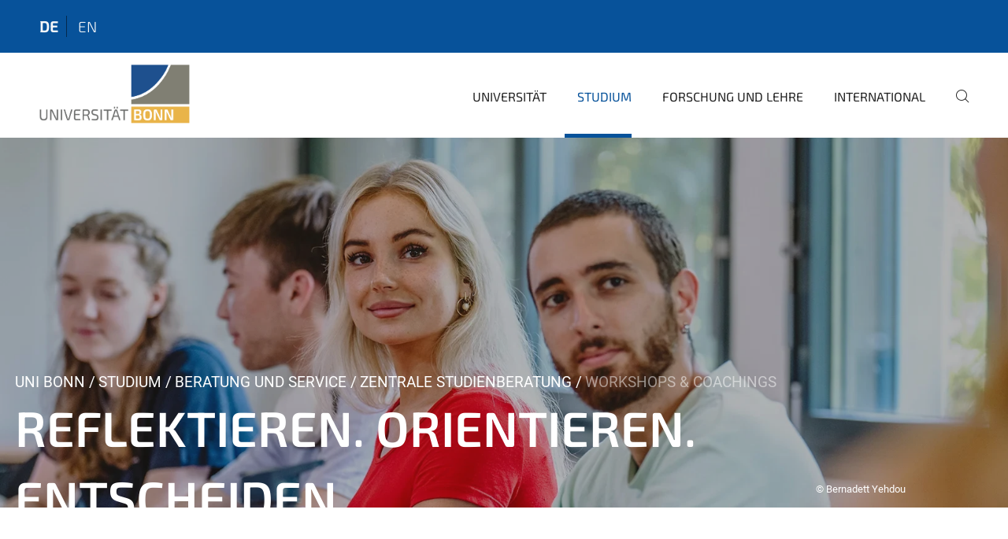

--- FILE ---
content_type: text/html;charset=utf-8
request_url: https://www.uni-bonn.de/de/studium/beratung-und-service/zentrale-studienberatung/workshops-und-coachings?set_language=de
body_size: 18827
content:
<!DOCTYPE html>
<html xmlns="http://www.w3.org/1999/xhtml" lang="de" xml:lang="de">
<head><meta http-equiv="Content-Type" content="text/html; charset=UTF-8" /><link rel="alternate" hreflang="en" href="https://www.uni-bonn.de/en/studying/consultation-and-service/central-study-advisory-and-counseling-service/workshops-and-coachings" /><link rel="alternate" hreflang="de" href="https://www.uni-bonn.de/de/studium/beratung-und-service/zentrale-studienberatung/workshops-und-coachings/workshops-und-coachings" /><link data-head-resource="1" rel="stylesheet" href="/++theme++barceloneta/css/barceloneta.min.css" /><link data-head-resource="1" rel="stylesheet" type="text/css" href="/++theme++unibonn.theme/css/style.css?tag=10-12-2025_10-47-09" /><link rel="canonical" href="https://www.uni-bonn.de/de/studium/beratung-und-service/zentrale-studienberatung/workshops-und-coachings" /><link rel="preload icon" type="image/vnd.microsoft.icon" href="https://www.uni-bonn.de/de/favicon.ico" /><link rel="mask-icon" href="https://www.uni-bonn.de/de/favicon.ico" /><link href="https://www.uni-bonn.de/de/@@search" rel="search" title="Website durchsuchen" /><link data-bundle="easyform" href="https://www.uni-bonn.de/++webresource++b6e63fde-4269-5984-a67a-480840700e9a/++resource++easyform.css" media="all" rel="stylesheet" type="text/css" /><link data-bundle="multilingual" href="https://www.uni-bonn.de/++webresource++f30a16e6-dac4-5f5f-a036-b24364abdfc8/++resource++plone.app.multilingual.stylesheet/multilingual.css" media="all" rel="stylesheet" type="text/css" /><link data-bundle="plone-fullscreen" href="https://www.uni-bonn.de/++webresource++ac83a459-aa2c-5a45-80a9-9d3e95ae0847/++plone++static/plone-fullscreen/fullscreen.css" media="all" rel="stylesheet" type="text/css" /><script async="True" data-bundle="plone-fullscreen" integrity="sha384-yAbXscL0aoE/0AkFhaGNz6d74lDy9Cz7PXfkWNqRnFm0/ewX0uoBBoyPBU5qW7Nr" src="https://www.uni-bonn.de/++webresource++6aa4c841-faf5-51e8-8109-90bd97e7aa07/++plone++static/plone-fullscreen/fullscreen.js"></script><script data-bundle="plone" integrity="sha384-6Wh7fW8sei4bJMY3a6PIfr5jae6gj9dIadjpiDZBJsr9pJ5gW0bsg0IzoolcL3H0" src="https://www.uni-bonn.de/++webresource++cff93eba-89cf-5661-8beb-464cc1d0cbc7/++plone++static/bundle-plone/bundle.min.js"></script><script type="text/javascript">
var _paq = window._paq || [];
/* tracker methods like "setCustomDimension" should be called before "trackPageView" */
_paq.push(['trackPageView']);
_paq.push(['enableLinkTracking']);
(function() {
var u="https://webstat.hrz.uni-bonn.de/";
_paq.push(['setTrackerUrl', u+'matomo.php']);
_paq.push(['setSiteId', '2']);
var d=document, g=d.createElement('script'), s=d.getElementsByTagName('script')[0];
g.type='text/javascript'; g.async=true; g.defer=true; g.src=u+'matomo.js'; s.parentNode.insertBefore(g,s);
})();
</script><script data-head-resource="1" src="/++theme++unibonn.theme/js/libs.js?tag=10-12-2025_10-47-28"></script><script data-head-resource="1" src="/++theme++unibonn.theme/js/script.js?tag=10-12-2025_10-47-28"></script>
  <meta charset="utf-8"><meta charset="utf-8" /><meta name="twitter:card" content="summary" /><meta property="og:site_name" content="Universität Bonn" /><meta property="og:title" content="Workshops und Coachings" /><meta property="og:type" content="website" /><meta property="og:description" content="Wir bieten diverse Workshops zur Studienorientierung und zur Studienbegleitung sowie bei Problemen im Studium an." /><meta property="og:url" content="https://www.uni-bonn.de/de/studium/beratung-und-service/zentrale-studienberatung/workshops-und-coachings" /><meta property="og:image" content="https://www.uni-bonn.de/++resource++plone-logo.svg" /><meta property="og:image:type" content="image/svg+xml" /><meta name="description" content="Wir bieten diverse Workshops zur Studienorientierung und zur Studienbegleitung sowie bei Problemen im Studium an." /><meta name="viewport" content="width=device-width, initial-scale=1.0" /><meta name="generator" content="Plone - https://plone.org/" /></meta>
  <meta http-equiv="X-UA-Compatible" content="IE=edge"><meta charset="utf-8" /><meta name="twitter:card" content="summary" /><meta property="og:site_name" content="Universität Bonn" /><meta property="og:title" content="Workshops und Coachings" /><meta property="og:type" content="website" /><meta property="og:description" content="Wir bieten diverse Workshops zur Studienorientierung und zur Studienbegleitung sowie bei Problemen im Studium an." /><meta property="og:url" content="https://www.uni-bonn.de/de/studium/beratung-und-service/zentrale-studienberatung/workshops-und-coachings" /><meta property="og:image" content="https://www.uni-bonn.de/++resource++plone-logo.svg" /><meta property="og:image:type" content="image/svg+xml" /><meta name="description" content="Wir bieten diverse Workshops zur Studienorientierung und zur Studienbegleitung sowie bei Problemen im Studium an." /><meta name="viewport" content="width=device-width, initial-scale=1.0" /><meta name="generator" content="Plone - https://plone.org/" /></meta>
  <meta name="viewport" content="width=device-width, initial-scale=1"><meta charset="utf-8" /><meta name="twitter:card" content="summary" /><meta property="og:site_name" content="Universität Bonn" /><meta property="og:title" content="Workshops und Coachings" /><meta property="og:type" content="website" /><meta property="og:description" content="Wir bieten diverse Workshops zur Studienorientierung und zur Studienbegleitung sowie bei Problemen im Studium an." /><meta property="og:url" content="https://www.uni-bonn.de/de/studium/beratung-und-service/zentrale-studienberatung/workshops-und-coachings" /><meta property="og:image" content="https://www.uni-bonn.de/++resource++plone-logo.svg" /><meta property="og:image:type" content="image/svg+xml" /><meta name="description" content="Wir bieten diverse Workshops zur Studienorientierung und zur Studienbegleitung sowie bei Problemen im Studium an." /><meta name="viewport" content="width=device-width, initial-scale=1.0" /><meta name="generator" content="Plone - https://plone.org/" /></meta>
  <title>Workshops und Coachings — Universität Bonn</title>
</head>
<body id="visual-portal-wrapper" class="col-content frontend icons-on navigation-theme-navigation_default portaltype-tilepage section-studium site-de subsection-beratung-und-service subsection-beratung-und-service-zentrale-studienberatung subsection-beratung-und-service-zentrale-studienberatung-workshops-und-coachings template-view thumbs-on userrole-anonymous viewpermission-view view-mode is-tilepage is-default-page" dir="ltr" data-base-url="https://www.uni-bonn.de/de/studium/beratung-und-service/zentrale-studienberatung/workshops-und-coachings/workshops-und-coachings" data-view-url="https://www.uni-bonn.de/de/studium/beratung-und-service/zentrale-studienberatung/workshops-und-coachings/workshops-und-coachings" data-portal-url="https://www.uni-bonn.de" data-i18ncatalogurl="https://www.uni-bonn.de/plonejsi18n" data-lazy_loading_image_scales="[{&quot;id&quot;: &quot;large&quot;, &quot;value&quot;: 768}, {&quot;id&quot;: &quot;preview&quot;, &quot;value&quot;: 500}, {&quot;id&quot;: &quot;mini&quot;, &quot;value&quot;: 200}, {&quot;id&quot;: &quot;thumb&quot;, &quot;value&quot;: 128}, {&quot;id&quot;: &quot;tile&quot;, &quot;value&quot;: 64}, {&quot;id&quot;: &quot;icon&quot;, &quot;value&quot;: 32}, {&quot;id&quot;: &quot;listing&quot;, &quot;value&quot;: 16}]" data-pat-pickadate="{&quot;date&quot;: {&quot;selectYears&quot;: 200}, &quot;time&quot;: {&quot;interval&quot;: 5 } }" data-pat-plone-modal="{&quot;actionOptions&quot;: {&quot;displayInModal&quot;: false}}"><div class="outer-wrapper">
    <div class="inner-wrapper">

      <div id="fontfamilies">
  <style>@font-face{font-family:'uni-bonn';src: url('https://www.uni-bonn.de/font-families/unibonn-fonts/view/++widget++form.widgets.file_eot/@@download');src: url('https://www.uni-bonn.de/font-families/unibonn-fonts/view/++widget++form.widgets.file_eot/@@download') format('embedded-opentype'),url('https://www.uni-bonn.de/font-families/unibonn-fonts/view/++widget++form.widgets.file_svg/@@download') format('svg'),url('https://www.uni-bonn.de/font-families/unibonn-fonts/view/++widget++form.widgets.file_woff/@@download') format('woff'),url('https://www.uni-bonn.de/font-families/unibonn-fonts/view/++widget++form.widgets.file_ttf/@@download') format('truetype');font-weight:normal;font-style:normal;}.uni-bonn-icon-arrow-down:before{content:"\e900";font-family:uni-bonn}.uni-bonn-icon-arrow-top:before{content:"\e901";font-family:uni-bonn}.uni-bonn-icon-close:before{content:"\e902";font-family:uni-bonn}.uni-bonn-icon-arrow-right:before{content:"\e903";font-family:uni-bonn}.uni-bonn-icon-arrow-left:before{content:"\e904";font-family:uni-bonn}.uni-bonn-icon-external:before{content:"\e905";font-family:uni-bonn}.uni-bonn-icon-search:before{content:"\e906";font-family:uni-bonn}.uni-bonn-icon-whatsapp-outline:before{content:"\e907";font-family:uni-bonn}.uni-bonn-icon-whatsapp:before{content:"\e908";font-family:uni-bonn}.uni-bonn-icon-youtube:before{content:"\e909";font-family:uni-bonn}.uni-bonn-icon-youtube-outline:before{content:"\e90a";font-family:uni-bonn}.uni-bonn-icon-instagram:before{content:"\e90b";font-family:uni-bonn}.uni-bonn-icon-instagram-outline:before{content:"\e90c";font-family:uni-bonn}.uni-bonn-icon-linkedin:before{content:"\e90d";font-family:uni-bonn}.uni-bonn-icon-linkedin-outline:before{content:"\e90e";font-family:uni-bonn}.uni-bonn-icon-xing:before{content:"\e90f";font-family:uni-bonn}.uni-bonn-icon-xing-outline:before{content:"\e910";font-family:uni-bonn}.uni-bonn-icon-twitter:before{content:"\e911";font-family:uni-bonn}.uni-bonn-icon-twitter-outline:before{content:"\e912";font-family:uni-bonn}.uni-bonn-icon-facebook:before{content:"\e913";font-family:uni-bonn}.uni-bonn-icon-facebook-outline:before{content:"\e914";font-family:uni-bonn}.uni-bonn-icon-navigation:before{content:"\e915";font-family:uni-bonn}.uni-bonn-icon-phone-book:before{content:"\e917";font-family:uni-bonn}.uni-bonn-icon-information:before{content:"\e918";font-family:uni-bonn}.uni-bonn-icon-checkbox:before{content:"\e919";font-family:uni-bonn}.uni-bonn-icon-filter-kachel:before{content:"\e91a";font-family:uni-bonn}.uni-bonn-icon-filter:before{content:"\e91b";font-family:uni-bonn}.uni-bonn-icon-filter-liste:before{content:"\e91c";font-family:uni-bonn}.uni-bonn-icon-delete:before{content:"\e91d";font-family:uni-bonn}.uni-bonn-icon-filter-liste-inaktiv:before{content:"\e91e";font-family:uni-bonn}.uni-bonn-icon-cheackbox-aktiv:before{content:"\e91f";font-family:uni-bonn}.uni-bonn-icon-filter-kachel-aktiv:before{content:"\e920";font-family:uni-bonn}.uni-bonn-icon-event:before{content:"\e921";font-family:uni-bonn}.uni-bonn-icon-video:before{content:"\e922";font-family:uni-bonn}.uni-bonn-icon-phone:before{content:"\e923";font-family:uni-bonn}.uni-bonn-icon-fax:before{content:"\e924";font-family:uni-bonn}.uni-bonn-icon-link:before{content:"\e925";font-family:uni-bonn}.uni-bonn-icon-download:before{content:"\e926";font-family:uni-bonn}.uni-bonn-icon-print:before{content:"\e927";font-family:uni-bonn}.uni-bonn-icon-x:before{content:"\e928";font-family:uni-bonn}.uni-bonn-icon-x-outline:before{content:"\e929";font-family:uni-bonn}.uni-bonn-icon-bluesky:before{content:"\e92a";font-family:uni-bonn}.uni-bonn-icon-bluesky-outline:before{content:"\e92b";font-family:uni-bonn}.uni-bonn-icon-location-1:before{content:"\e916";font-family:uni-bonn}.uni-bonn-icon-mastodon:before{content:"\e92c";font-family:uni-bonn}.uni-bonn-icon-mastodon-outline:before{content:"\e92d";font-family:uni-bonn}
@font-face{font-family:'Uni-Bonn-official';src: url('https://www.uni-bonn.de/font-families/uni-bonn-official/view/++widget++form.widgets.file_eot/@@download');src: url('https://www.uni-bonn.de/font-families/uni-bonn-official/view/++widget++form.widgets.file_eot/@@download') format('embedded-opentype'),url('https://www.uni-bonn.de/font-families/uni-bonn-official/view/++widget++form.widgets.file_svg/@@download') format('svg'),url('https://www.uni-bonn.de/font-families/uni-bonn-official/view/++widget++form.widgets.file_woff/@@download') format('woff'),url('https://www.uni-bonn.de/font-families/uni-bonn-official/view/++widget++form.widgets.file_ttf/@@download') format('truetype');font-weight:normal;font-style:normal;}.Uni-Bonn-official-icon-fakten-zahlen:before{content:"\e900";font-family:Uni-Bonn-official}.Uni-Bonn-official-icon-forschung:before{content:"\e901";font-family:Uni-Bonn-official}.Uni-Bonn-official-icon-informationen:before{content:"\e902";font-family:Uni-Bonn-official}.Uni-Bonn-official-icon-orientierung:before{content:"\e903";font-family:Uni-Bonn-official}.Uni-Bonn-official-icon-transfer:before{content:"\e904";font-family:Uni-Bonn-official}.Uni-Bonn-official-icon-promotion:before{content:"\e905";font-family:Uni-Bonn-official}.Uni-Bonn-official-icon-hochschulsport:before{content:"\e906";font-family:Uni-Bonn-official}.Uni-Bonn-official-icon-it:before{content:"\e907";font-family:Uni-Bonn-official}.Uni-Bonn-official-icon-argelander:before{content:"\e908";font-family:Uni-Bonn-official}.Uni-Bonn-official-icon-diversity:before{content:"\e909";font-family:Uni-Bonn-official}.Uni-Bonn-official-icon-sprache:before{content:"\e90a";font-family:Uni-Bonn-official}.Uni-Bonn-official-icon-qualitaetssicherung:before{content:"\e910";font-family:Uni-Bonn-official}.Uni-Bonn-official-icon-lernplattform:before{content:"\e911";font-family:Uni-Bonn-official}.Uni-Bonn-official-icon-alumni:before{content:"\e912";font-family:Uni-Bonn-official}.Uni-Bonn-official-icon-veranstaltung:before{content:"\e90b";font-family:Uni-Bonn-official}.Uni-Bonn-official-icon-studieren:before{content:"\e90c";font-family:Uni-Bonn-official}.Uni-Bonn-official-icon-ranking:before{content:"\e90d";font-family:Uni-Bonn-official}.Uni-Bonn-official-icon-beratung:before{content:"\e90e";font-family:Uni-Bonn-official}.Uni-Bonn-official-icon-foerderung:before{content:"\e90f";font-family:Uni-Bonn-official}.Uni-Bonn-official-icon-postdocs:before{content:"\e913";font-family:Uni-Bonn-official}.Uni-Bonn-official-icon-strategie:before{content:"\e914";font-family:Uni-Bonn-official}.Uni-Bonn-official-icon-lehre:before{content:"\e91c";font-family:Uni-Bonn-official}.Uni-Bonn-official-icon-exellenz:before{content:"\e91d";font-family:Uni-Bonn-official}.Uni-Bonn-official-icon-multiplikatoren:before{content:"\e91e";font-family:Uni-Bonn-official}.Uni-Bonn-official-icon-kontakt:before{content:"\e91f";font-family:Uni-Bonn-official}.Uni-Bonn-official-icon-ort:before{content:"\e920";font-family:Uni-Bonn-official}.Uni-Bonn-official-icon-international:before{content:"\e921";font-family:Uni-Bonn-official}.Uni-Bonn-official-icon-sprechstunde:before{content:"\e922";font-family:Uni-Bonn-official}.Uni-Bonn-official-icon-fortbildung:before{content:"\e923";font-family:Uni-Bonn-official}.Uni-Bonn-official-icon-bibliothek:before{content:"\e924";font-family:Uni-Bonn-official}.Uni-Bonn-official-icon-oeffnungszeiten:before{content:"\e925";font-family:Uni-Bonn-official}.Uni-Bonn-official-icon-auszeichnungen:before{content:"\e926";font-family:Uni-Bonn-official}.Uni-Bonn-official-icon-unie915:before{content:"\e915";font-family:Uni-Bonn-official}.Uni-Bonn-official-icon-unie916:before{content:"\e916";font-family:Uni-Bonn-official}.Uni-Bonn-official-icon-unie917:before{content:"\e917";font-family:Uni-Bonn-official}.Uni-Bonn-official-icon-unie918:before{content:"\e918";font-family:Uni-Bonn-official}.Uni-Bonn-official-icon-unie919:before{content:"\e919";font-family:Uni-Bonn-official}.Uni-Bonn-official-icon-unie91a:before{content:"\e91a";font-family:Uni-Bonn-official}.Uni-Bonn-official-icon-unie91b:before{content:"\e91b";font-family:Uni-Bonn-official}.Uni-Bonn-official-icon-transfer-puzzle:before{content:"\e927";font-family:Uni-Bonn-official}.Uni-Bonn-official-icon-transfer-arrow:before{content:"\e928";font-family:Uni-Bonn-official}
@font-face{font-family:'testfont';src: url('https://www.uni-bonn.de/font-families/default-fonts/view/++widget++form.widgets.file_eot/@@download');src: url('https://www.uni-bonn.de/font-families/default-fonts/view/++widget++form.widgets.file_eot/@@download') format('embedded-opentype'),url('https://www.uni-bonn.de/font-families/default-fonts/view/++widget++form.widgets.file_svg/@@download') format('svg'),url('https://www.uni-bonn.de/font-families/default-fonts/view/++widget++form.widgets.file_woff/@@download') format('woff'),url('https://www.uni-bonn.de/font-families/default-fonts/view/++widget++form.widgets.file_ttf/@@download') format('truetype');font-weight:normal;font-style:normal;}.testfont-icon-home:before{content:"\e902";font-family:testfont}.testfont-icon-pencil:before{content:"\e905";font-family:testfont}.testfont-icon-music:before{content:"\e911";font-family:testfont}.testfont-icon-bell:before{content:"\e951";font-family:testfont}
@font-face{font-family:'Uni-Bonn-Kampagne';src: url('https://www.uni-bonn.de/font-families/kampagne/view/++widget++form.widgets.file_eot/@@download');src: url('https://www.uni-bonn.de/font-families/kampagne/view/++widget++form.widgets.file_eot/@@download') format('embedded-opentype'),url('https://www.uni-bonn.de/font-families/kampagne/view/++widget++form.widgets.file_svg/@@download') format('svg'),url('https://www.uni-bonn.de/font-families/kampagne/view/++widget++form.widgets.file_woff/@@download') format('woff'),url('https://www.uni-bonn.de/font-families/kampagne/view/++widget++form.widgets.file_ttf/@@download') format('truetype');font-weight:normal;font-style:normal;}.Uni-Bonn-Kampagne-icon-social-media:before{content:"\e900";font-family:Uni-Bonn-Kampagne}.Uni-Bonn-Kampagne-icon-bildergalerie:before{content:"\e901";font-family:Uni-Bonn-Kampagne}.Uni-Bonn-Kampagne-icon-podcast:before{content:"\e902";font-family:Uni-Bonn-Kampagne}.Uni-Bonn-Kampagne-icon-anmeldung:before{content:"\e903";font-family:Uni-Bonn-Kampagne}.Uni-Bonn-Kampagne-icon-presse:before{content:"\e904";font-family:Uni-Bonn-Kampagne}.Uni-Bonn-Kampagne-icon-veranstaltung:before{content:"\e905";font-family:Uni-Bonn-Kampagne}.Uni-Bonn-Kampagne-icon-film:before{content:"\e906";font-family:Uni-Bonn-Kampagne}.Uni-Bonn-Kampagne-icon-landingpage:before{content:"\e907";font-family:Uni-Bonn-Kampagne}.Uni-Bonn-Kampagne-icon-nachhaltigkeit:before{content:"\e908";font-family:Uni-Bonn-Kampagne}
@font-face{font-family:'icomoon';src: url('https://www.uni-bonn.de/font-families/uni-bonn-temp/view/++widget++form.widgets.file_eot/@@download');src: url('https://www.uni-bonn.de/font-families/uni-bonn-temp/view/++widget++form.widgets.file_eot/@@download') format('embedded-opentype'),url('https://www.uni-bonn.de/font-families/uni-bonn-temp/view/++widget++form.widgets.file_svg/@@download') format('svg'),url('https://www.uni-bonn.de/font-families/uni-bonn-temp/view/++widget++form.widgets.file_woff/@@download') format('woff'),url('https://www.uni-bonn.de/font-families/uni-bonn-temp/view/++widget++form.widgets.file_ttf/@@download') format('truetype');font-weight:normal;font-style:normal;}.icomoon-icon-icon_transfer_puzzle:before{content:"\e900";font-family:icomoon}.icomoon-icon-icon_transfer-arrow:before{content:"\e901";font-family:icomoon}</style>
</div>
      

      <div id="unibonn-topbar" class="unibonn-main-topbar ">
    <div class="container">
        <div class="row">
            <div class="col-md-9" id="topbar-left-wrapper">
                
                <div id="language-selector">
                    
  <ul class="languageselector">
    
      <li class="currentLanguage  language-de">
        <a href="https://www.uni-bonn.de/@@multilingual-selector/01e8a3df6a6748ec8387f3dd09b73cf2/de?set_language=de" title="Deutsch">
          
          de
        </a>
      </li>
    
      <li class=" language-en">
        <a href="https://www.uni-bonn.de/@@multilingual-selector/01e8a3df6a6748ec8387f3dd09b73cf2/en?set_language=en" title="English">
          
          en
        </a>
      </li>
    
  </ul>


                </div>
            </div>
            <div class="col-md-3" id="topbar-right-wrapper">
                
  

            </div>
        </div>
    </div>
</div>

      <header id="company-header" class="unibonn">

    <div class="header-template-0 header-image-size-2">
      <div class="container">
        <div id="company-topbar" class="container has-leadimage">
          
  <div id="company-logo">
    
      <a class="portal-logo logo_desktop" href="https://www.uni-bonn.de/de" title="Universität Bonn">
        <img alt="Universität Bonn" title="Universität Bonn" src="https://www.uni-bonn.de/de/++theme++unibonn.theme/images/logos/logo_desktop.svg" />
      </a>
    
      <a class="portal-logo logo_mobile" href="https://www.uni-bonn.de/de" title="Universität Bonn">
        <img alt="Universität Bonn" title="Universität Bonn" src="https://www.uni-bonn.de/de/++theme++unibonn.theme/images/logos/logo_mobile.svg" />
      </a>
    
      <a class="portal-logo logo_mobile_navigation" href="https://www.uni-bonn.de/de" title="Universität Bonn">
        <img alt="Universität Bonn" title="Universität Bonn" src="https://www.uni-bonn.de/de/++theme++unibonn.theme/images/logos/logo_mobile_navigation.svg" />
      </a>
    
  </div>

          
  <div class="language-selector-container">
    <div class="language-selector">
      
        <div>
          <span class="text">de</span>
          <span class="icon interaktiv-icon-basetilestheme-arrow-top"></span>
        </div>
      
        
      
      <ul class="lang-dropdown">
        <li class="selected">
          <a href="https://www.uni-bonn.de/@@multilingual-selector/01e8a3df6a6748ec8387f3dd09b73cf2/de?set_language=de">de</a>
        </li>
        <li class="">
          <a href="https://www.uni-bonn.de/@@multilingual-selector/01e8a3df6a6748ec8387f3dd09b73cf2/en?set_language=en">en</a>
        </li>
      </ul>
    </div>
  </div>

          <div id="navigation-overlay"></div>
          

  <div class="sidenavigation-links">
    <button id="toggle-navigation" class="sidenavigation-link" aria-label="Toggle Navigation">
      <i class="icon-unibonn-navigation"></i>
    </button>
    
  </div>

  
    <div id="company-navigation-main" class="desktop">
      <nav class="main-navigation">
        
  <ul class="main-navigation-sections">
    
      <li class="section-0 has-subsections">
        <a class="has-subsections" href="https://www.uni-bonn.de/de/universitaet" data-uid="e9f66c8cdf7a40e2a0fde42297e46636">
          Universität
        </a>
      </li>
    
      <li class="section-0 in-path has-subsections">
        <a class="has-subsections" href="https://www.uni-bonn.de/de/studium" data-uid="8096b942dbec4a30a7b97d238572e344">
          Studium
        </a>
      </li>
    
      <li class="section-0 has-subsections">
        <a class="has-subsections" href="https://www.uni-bonn.de/de/forschung-lehre" data-uid="b0c505a92ca6473ab6be02caeca6e865">
          Forschung und Lehre
        </a>
      </li>
    
      <li class="section-0 has-subsections">
        <a class="has-subsections" href="https://www.uni-bonn.de/de/international" data-uid="54eeef7717a04584ad85b2f1dd38605a">
          International
        </a>
      </li>
    
    
        <li class="search">
          <a href="https://www.uni-bonn.de/de/search" title="suchen">
            <i class="icon-unibonn icon-unibonn-search"></i>
          </a>
        </li>
    
  </ul>

      </nav>
    </div>

    <div id="company-navigation" class="menu">
      <button class="close-navigation-menu close-desktop-navigation" aria-label="schließen">
        <i class="icon-unibonn-close"></i>
      </button>

      <div id="navigation-menu-header">
        
          <a class="portal-logo logo_mobile_menu" href="https://www.uni-bonn.de/de" title="Universität Bonn">
            <img alt="Universität Bonn" title="Universität Bonn" src="https://www.uni-bonn.de/de/++theme++unibonn.theme/images/logos/logo_mobile_navigation.svg" />
          </a>
        

        <ul class="navigation-menu-header-actions">
          
            <li>
              <a class="open-search" href="https://www.uni-bonn.de/de/search" title="suchen">
                <i class="icon-unibonn icon-unibonn-search"></i>
              </a>
            </li>
          
          <li>
            <a class="close-navigation-menu" id="close-navigation" title="schließen">
              <i class="icon-unibonn-navigation"></i>
            </a>
          </li>
        </ul>
      </div>

      <div class="searchbar">
        <form action="https://www.uni-bonn.de/de/search">
          <button class="start-search" aria-label="Start Search"><i class="left icon-unibonn icon-unibonn-search"></i>
          </button>
          <input class="search-input" type="text" name="SearchableText" aria-label="Search" />
          <button class="clear-search" aria-label="Clear Search"><i class="icon-unibonn icon-unibonn-close"></i>
          </button>
        </form>
      </div>

      <nav class="main-navigation">
        <div class="navigation-level">
          <div class="spinner" style="display: block"></div>
        </div>
      </nav>

    </div>
  

        </div>
      </div>
      
  <div id="company-leadimage" data-editmode="false">
    <div class="slider-wrapper" data-duration="2000" data-effect="header-slider-effect-fade" data-autoplay="True">

      
        <div class="slide">

          <!--? IMAGE -->
          <div class="image lazy-load-scaled-slideimage" data-base_url="https://www.uni-bonn.de/de/studium/medien-studium/medien-beratung-und-service/medien-zentrale-studienberatung/medien-workshops-coachings/workshops-und-coachings-ldudg2024_yehdou-fotografiea7207598_1920x600.jpg/@@images/image" data-image_dimensions="{'width': 1920, 'height': 600}" data-image_scalable="true" style="background-position: 33.5704% 40.2845%;">
          </div>

          <!--? VIDEO -->
          

          

          <div class="overlay" style=""></div>
          <div class="overlay " style="background-color: rgba(26,24,27,0.3)"></div>

          <div class="information-container" style="left: 0.33651149747616377%;top: 63.191489361702125%">
              
              <div class="information">
                <nav class="breadcrumbs">
  <span id="breadcrumbs-you-are-here" class="hiddenStructure">You are here:</span>

  <ol aria-labelledby="breadcrumbs-you-are-here">
    <li id="breadcrumbs-home">
      <a href="https://www.uni-bonn.de/de">Uni Bonn</a>
    </li>
    <li id="breadcrumbs-1">
      
        <a href="https://www.uni-bonn.de/de/studium">Studium</a>
        
      
    </li>
    <li id="breadcrumbs-2">
      
        <a href="https://www.uni-bonn.de/de/studium/beratung-und-service">Beratung und Service</a>
        
      
    </li>
    <li id="breadcrumbs-3">
      
        <a href="https://www.uni-bonn.de/de/studium/beratung-und-service/zentrale-studienberatung">Zentrale Studienberatung</a>
        
      
    </li>
    <li id="breadcrumbs-4">
      
        
        <span id="breadcrumbs-current">Workshops &amp; Coachings</span>
      
    </li>
  </ol>
</nav>
                <div class="title">
                  reflektieren. orientieren. entscheiden.
                </div>
                
                
                  
                
                
              </div>
            </div>

          <div class="copyright">© Bernadett Yehdou</div>

        </div>
      
    </div>

    

    <div class="navigation-container">
      <div class="slider-navigation">
        <button class="slick-prev previous" aria-label="Previous">
          <i class="interaktiv-icon-basetilestheme-back"></i>
        </button>
        <button class="slick-next next" aria-label="Next">
          <i class="interaktiv-icon-basetilestheme-arrow-right"></i>
        </button>
      </div>
    </div>

    <div class="header-border"></div>

    
      
    

    <script>setupLeadimageSlider()</script>
  </div>

    </div>

  </header>

      <div id="anchors"></div>

      <div id="company-content" class="container-fluid main-content-wrapper">
        <div class="row status-message-row set-max-width">
          <aside id="global_statusmessage" class="container">
      

      <div>
      </div>
    </aside>
        </div>
        
        <main id="main-container" class="row">
          <div id="column1-container"></div>
          <div class="col-xs-12 col-sm-12 no-padding">
              <article id="content">

            

              <header>

                <div id="viewlet-above-content-title">
</div>

                
  


                <div id="viewlet-below-content-title">
</div>

                
  


                <div id="viewlet-below-content-description"></div>

              </header>

              <div id="viewlet-above-content-body"></div>

              <div id="content-core">
                
  

    <div id="tile-page-content" data-tinymce="" data-lazy-validation-errors="{}" data-placeholder-info="Platzhalterbild">

      <div class="tile-page" data-url="https://www.uni-bonn.de/de/studium/beratung-und-service/zentrale-studienberatung/workshops-und-coachings/workshops-und-coachings" data-uid="c49812de80a44aa0be837ff4dac55903">
        <div class="tile-rows-wrapper">

          

          
            
              


<div id="xxn5yfg1ijlq" class="tile-row columns-1 tile-row-dynamic-content-width break-on-tablet break-on-mobile default-direction" style="margin-top:0px;margin-bottom:0px;padding-top:30px;padding-bottom:30px;padding-left:0px;padding-right:0px;" data-uid="xxn5yfg1ijlq" data-url="https://www.uni-bonn.de/de/studium/beratung-und-service/zentrale-studienberatung/workshops-und-coachings/workshops-und-coachings" data-position="0" data-portal_type="TileRowCT">

  

  <div class="background-options">

  
  
  
  
  

</div>

  <div class="tiles-wrapper">
    
      

  <div id="0rog8ubaltjg" data-uid="0rog8ubaltjg" data-url="https://www.uni-bonn.de/de/studium/beratung-und-service/zentrale-studienberatung/workshops-und-coachings/workshops-und-coachings" class="tile-valign-top tile tile-frame" style="margin-left:0px;margin-right:0px;margin-top:0px;margin-bottom:0px;padding-left:0px;padding-right:0px;padding-top:0px;padding-bottom:0px;" data-jsinit="" data-gridsize="12">

    

    <div class="background-options">

  
  
  
  
  

</div>

    <span></span>
    <div class="tile-content">
    <div class="tile-rows-wrapper">
      
        


<div id="wgm9dzxmnvu1" class="tile-row columns-1 tile-row-dynamic-content-width break-on-tablet break-on-mobile default-direction" style="margin-top:0px;margin-bottom:0px;padding-top:0px;padding-bottom:0px;padding-left:0px;padding-right:0px;" data-uid="wgm9dzxmnvu1" data-url="https://www.uni-bonn.de/de/studium/beratung-und-service/zentrale-studienberatung/workshops-und-coachings/workshops-und-coachings" data-position="0" data-portal_type="TileRowCT">

  

  <div class="background-options">

  
  
  
  
  

</div>

  <div class="tiles-wrapper">
    
      
  <div id="5abhai0qcdnf" data-uid="5abhai0qcdnf" data-url="https://www.uni-bonn.de/de/studium/beratung-und-service/zentrale-studienberatung/workshops-und-coachings/workshops-und-coachings" class="tile-valign-stretch tile tile-spacer" style="margin-left:0px;margin-right:0px;margin-top:0px;margin-bottom:0px;padding-left:0px;padding-right:0px;padding-top:0px;padding-bottom:0px;" data-jsinit="setupTileSpacer" data-gridsize="12">

    

    

    <span></span>
    <div class="tile-content">
    <div class="tile-spacer-wrapper" style="height: 20px;">
    </div>
  </div>
    <span></span>

    
  


  </div>


    
  </div>

  

</div>




      
        


<div id="orb40sihddei" class="tile-row columns-1 tile-row-dynamic-content-width break-on-tablet break-on-mobile default-direction" style="margin-top:0px;margin-bottom:0px;padding-top:0px;padding-bottom:0px;padding-left:0px;padding-right:0px;" data-uid="orb40sihddei" data-url="https://www.uni-bonn.de/de/studium/beratung-und-service/zentrale-studienberatung/workshops-und-coachings/workshops-und-coachings" data-position="0" data-portal_type="TileRowCT">

  

  <div class="background-options">

  
  
  
  
  

</div>

  <div class="tiles-wrapper">
    
      
  <div id="k630t13l3xf0" data-uid="k630t13l3xf0" data-url="https://www.uni-bonn.de/de/studium/beratung-und-service/zentrale-studienberatung/workshops-und-coachings/workshops-und-coachings" class="tile-valign-top tile tile-subheadline text-nocolor" style="margin-left:0px;margin-right:0px;margin-top:0px;margin-bottom:0px;padding-left:0px;padding-right:0px;padding-top:0px;padding-bottom:5px;" data-jsinit="setupTileSubheadline" data-gridsize="12">

    

    <div class="background-options">

  
  
  
  
  

</div>

    <span></span>
    <div class="tile-content ">

    <h1 class="heading-tag header-h1 left " style="">
      Workshops und Coachings
    </h1>
    
    
    
    
    
  </div>
    <span></span>

    
  


  </div>


    
  </div>

  

</div>




      
        


<div id="s3ioyjb5v76j" class="tile-row columns-1 tile-row-dynamic-content-width break-on-tablet break-on-mobile default-direction" style="margin-top:0px;margin-bottom:0px;padding-top:0px;padding-bottom:0px;padding-left:0px;padding-right:0px;" data-uid="s3ioyjb5v76j" data-url="https://www.uni-bonn.de/de/studium/beratung-und-service/zentrale-studienberatung/workshops-und-coachings/workshops-und-coachings" data-position="0" data-portal_type="TileRowCT">

  

  <div class="background-options">

  
  
  
  
  

</div>

  <div class="tiles-wrapper">
    
      
  <div id="f1nu2zp24c2l" data-uid="f1nu2zp24c2l" data-url="https://www.uni-bonn.de/de/studium/beratung-und-service/zentrale-studienberatung/workshops-und-coachings/workshops-und-coachings" class="tile-valign-top tile tile-text text-nocolor custom-font-size custom-line-height" style="margin-left:0px;margin-right:0px;margin-top:0px;margin-bottom:0px;padding-left:0px;padding-right:0px;padding-top:0px;padding-bottom:20px;font-size:1.05rem;line-height:32px;" data-jsinit="setupTileText" data-gridsize="12">

    

    <div class="background-options">

  
  
  
  
  

</div>

    <span></span>
    <div class="tile-content ">
    <p>Unsere Berater*innen bieten regelmäßig Workshops und Coachings Studieninteressierte oder für Studierende zu studienbezogenen Themen und zur Optimierung Ihrer „Study Skills“ an. Wir unterstützen Sie bei der autonomen Entscheidungsfindung, coachen Sie bei der Entwicklung Ihrer persönlichen Kompetenzen und helfen Ihnen, Ihre Ressourcen zu stärken.</p>
    
  </div>
    <span></span>

    
  


  </div>

    
  </div>

  

</div>




      
        


<div id="htj2wbbjv9mp" class="tile-row columns-1 tile-row-dynamic-content-width break-on-tablet break-on-mobile default-direction" style="margin-top:0px;margin-bottom:0px;padding-top:0px;padding-bottom:0px;padding-left:0px;padding-right:0px;" data-uid="htj2wbbjv9mp" data-url="https://www.uni-bonn.de/de/studium/beratung-und-service/zentrale-studienberatung/workshops-und-coachings/workshops-und-coachings" data-position="0" data-portal_type="TileRowCT">

  

  <div class="background-options">

  
  
  
  
  

</div>

  <div class="tiles-wrapper">
    
      
  <div id="qysw9nlbix1s" data-uid="qysw9nlbix1s" data-url="https://www.uni-bonn.de/de/studium/beratung-und-service/zentrale-studienberatung/workshops-und-coachings/workshops-und-coachings" class="tile-valign-stretch tile tile-spacer" style="margin-left:0px;margin-right:0px;margin-top:0px;margin-bottom:0px;padding-left:0px;padding-right:0px;padding-top:0px;padding-bottom:0px;" data-jsinit="setupTileSpacer" data-gridsize="12">

    

    

    <span></span>
    <div class="tile-content">
    <div class="tile-spacer-wrapper" style="height: 20px;">
    </div>
  </div>
    <span></span>

    
  


  </div>


    
  </div>

  

</div>




      
        

      
    </div>
  </div>
    <span></span>

    
  
  
  


  </div>



    
  </div>

  

</div>




            
            
          
            
              


<div id="vi0l5m3psuud" class="tile-row columns-4 tile-row-dynamic-content-width break-on-tablet break-on-mobile default-direction" style="margin-top:0px;margin-bottom:0px;padding-top:0px;padding-bottom:0px;padding-left:0px;padding-right:0px;" data-uid="vi0l5m3psuud" data-url="https://www.uni-bonn.de/de/studium/beratung-und-service/zentrale-studienberatung/workshops-und-coachings/workshops-und-coachings" data-position="0" data-portal_type="TileRowCT">

  

  <div class="background-options">

  
  
  
  
  

</div>

  <div class="tiles-wrapper">
    
      
  <div id="u9vqehbz0wd8" data-uid="u9vqehbz0wd8" data-url="https://www.uni-bonn.de/de/studium/beratung-und-service/zentrale-studienberatung/workshops-und-coachings/workshops-und-coachings" class="tile-valign-top tile tile-subheadline text-nocolor" style="margin-left:0px;margin-right:0px;margin-top:0px;margin-bottom:0px;padding-left:0px;padding-right:0px;padding-top:20px;padding-bottom:20px;" data-jsinit="setupTileSubheadline" data-gridsize="3">

    

    <div class="background-options">

  
  
  
  
  

</div>

    <span></span>
    <div class="tile-content ">

    
    <h2 class="heading-tag header-h2 left " style="">
      Angebote für:
    </h2>
    
    
    
    
  </div>
    <span></span>

    
  


  </div>


    
      
  <div id="jfbbrfi5t0nq" data-uid="jfbbrfi5t0nq" data-url="https://www.uni-bonn.de/de/studium/beratung-und-service/zentrale-studienberatung/workshops-und-coachings/workshops-und-coachings" class="tile-valign-center tile-halign-left tile tile-button" style="margin-left:0px;margin-right:0px;margin-top:0px;margin-bottom:0px;padding-left:0px;padding-right:0px;padding-top:0px;padding-bottom:0px;" data-jsinit="" data-gridsize="2">

    

    <div class="background-options">

  
  
  
  
  

</div>

    <span></span>
    <div class="tile-content tile-button-content" style="color:#1A181B;color_hover:#FFFFFF;">

    <a class="button" style="border-top:1px #1A181B solid;border-right:1px #1A181B solid;border-bottom:1px #1A181B solid;border-left:1px #1A181B solid;background:rgba(0, 0, 0, 0);padding-top:15px;padding-bottom:15px;padding-left:40px;padding-right:40px;color:#1A181B;justify-content:center;" data-icon-orientation="left" onmouseout="adjustTileButtonStyling(this, 'border-top:1px #1A181B solid;border-right:1px #1A181B solid;border-bottom:1px #1A181B solid;border-left:1px #1A181B solid;background:rgba(0, 0, 0, 0);padding-top:15px;padding-bottom:15px;padding-left:40px;padding-right:40px;color:#1A181B;justify-content:center;', 'color:#1A181B;')" onmouseover="adjustTileButtonStyling(this, 'border-top:1px rgba(0, 0, 0, 0) solid;border-right:1px rgba(0, 0, 0, 0) solid;border-bottom:1px rgba(0, 0, 0, 0) solid;border-left:1px rgba(0, 0, 0, 0) solid;background:#07529A;padding-top:15px;padding-bottom:15px;padding-left:40px;padding-right:40px;color:#FFFFFF;justify-content:center;', 'color:#FFFFFF;')" target="_self" href="https://www.uni-bonn.de/de/studium/beratung-und-service/zentrale-studienberatung/workshops-und-coachings/workshops-und-coachings#studieninteressierte">
      
      <span>Studieninteressierte</span>
    </a>

  </div>
    <span></span>

    
  


  </div>


    
      
  <div id="jldaicobjnm1" data-uid="jldaicobjnm1" data-url="https://www.uni-bonn.de/de/studium/beratung-und-service/zentrale-studienberatung/workshops-und-coachings/workshops-und-coachings" class="tile-valign-stretch tile tile-spacer" style="margin-left:0px;margin-right:0px;margin-top:0px;margin-bottom:0px;padding-left:0px;padding-right:0px;padding-top:0px;padding-bottom:0px;" data-jsinit="setupTileSpacer" data-gridsize="1">

    

    

    <span></span>
    <div class="tile-content">
    <div class="tile-spacer-wrapper" style="height: 50px;">
    </div>
  </div>
    <span></span>

    
  


  </div>


    
      
  <div id="s7x2w0z6of03" data-uid="s7x2w0z6of03" data-url="https://www.uni-bonn.de/de/studium/beratung-und-service/zentrale-studienberatung/workshops-und-coachings/workshops-und-coachings" class="tile-valign-center tile-halign-left tile tile-button" style="margin-left:0px;margin-right:0px;margin-top:0px;margin-bottom:0px;padding-left:0px;padding-right:0px;padding-top:0px;padding-bottom:0px;" data-jsinit="" data-gridsize="6">

    

    <div class="background-options">

  
  
  
  
  

</div>

    <span></span>
    <div class="tile-content tile-button-content" style="color:#1A181B;color_hover:#FFFFFF;">

    <a class="button" style="border-top:1px #1A181B solid;border-right:1px #1A181B solid;border-bottom:1px #1A181B solid;border-left:1px #1A181B solid;background:rgba(0, 0, 0, 0);padding-top:15px;padding-bottom:15px;padding-left:40px;padding-right:40px;color:#1A181B;justify-content:center;" data-icon-orientation="left" onmouseout="adjustTileButtonStyling(this, 'border-top:1px #1A181B solid;border-right:1px #1A181B solid;border-bottom:1px #1A181B solid;border-left:1px #1A181B solid;background:rgba(0, 0, 0, 0);padding-top:15px;padding-bottom:15px;padding-left:40px;padding-right:40px;color:#1A181B;justify-content:center;', 'color:#1A181B;')" onmouseover="adjustTileButtonStyling(this, 'border-top:1px rgba(0, 0, 0, 0) solid;border-right:1px rgba(0, 0, 0, 0) solid;border-bottom:1px rgba(0, 0, 0, 0) solid;border-left:1px rgba(0, 0, 0, 0) solid;background:#07529A;padding-top:15px;padding-bottom:15px;padding-left:40px;padding-right:40px;color:#FFFFFF;justify-content:center;', 'color:#FFFFFF;')" target="_self" href="https://www.uni-bonn.de/de/studium/beratung-und-service/zentrale-studienberatung/workshops-und-coachings/workshops-und-coachings#studierende">
      
      <span>Studierende</span>
    </a>

  </div>
    <span></span>

    
  


  </div>


    
  </div>

  

</div>




            
            
          
            
              


<div id="rbefii26a4fv" class="tile-row columns-1 tile-row-dynamic-content-width break-on-tablet break-on-mobile default-direction" style="margin-top:0px;margin-bottom:0px;padding-top:0px;padding-bottom:0px;padding-left:0px;padding-right:0px;" data-uid="rbefii26a4fv" data-url="https://www.uni-bonn.de/de/studium/beratung-und-service/zentrale-studienberatung/workshops-und-coachings/workshops-und-coachings" data-position="0" data-portal_type="TileRowCT">

  

  <div class="background-options">

  
  
  
  
  

</div>

  <div class="tiles-wrapper">
    
      
  <div id="rp94aq2im2v8" data-uid="rp94aq2im2v8" data-url="https://www.uni-bonn.de/de/studium/beratung-und-service/zentrale-studienberatung/workshops-und-coachings/workshops-und-coachings" class="tile-valign-stretch tile tile-spacer" style="margin-left:0px;margin-right:0px;margin-top:0px;margin-bottom:0px;padding-left:0px;padding-right:0px;padding-top:0px;padding-bottom:0px;" data-jsinit="setupTileSpacer" data-gridsize="12">

    

    

    <span></span>
    <div class="tile-content">
    <div class="tile-spacer-wrapper" style="height: 50px;">
    </div>
  </div>
    <span></span>

    
  


  </div>


    
  </div>

  

</div>




            
            
          
            
              


<div id="qkrnlm42ueie" class="tile-row columns-1 tile-row-dynamic-content-width break-on-tablet break-on-mobile default-direction" style="margin-top:0px;margin-bottom:30px;padding-top:100px;padding-bottom:100px;padding-left:0px;padding-right:0px;" data-uid="qkrnlm42ueie" data-url="https://www.uni-bonn.de/de/studium/beratung-und-service/zentrale-studienberatung/workshops-und-coachings/workshops-und-coachings" data-position="0" data-portal_type="TileRowCT">

  

  <div class="background-options">

  
  
  
    <div style="background-repeat:no-repeat;background-size:cover;background-position:53.8889% 54.1667%;" class="background-image lazy-load-scaled-image" data-loader="customLoaderBackgroundImage" data-base_url="https://www.uni-bonn.de/de/studium/medien-studium/medien-studienorientierung-und-uni-bonn-entdecken/medien-studienorientierung-fuer-schulen/studienorientierung_fuer_schulen_kaoa_pexels-andrea-piacquadio-3769697.jpg/@@images/image" data-image_scalable="true" data-image_dimensions="{'width': 900, 'height': 600}" data-rellax-percentage="0.5">
      <div class="copyright" style="">© Andrea Piacquadio von Pexels</div>
    </div>
  
  
  
    <div class="background-overlay-options" style="opacity:0.75;background-color:#07529A"></div>
  

</div>

  <div class="tiles-wrapper">
    
      

  <div id="mlxp2bvuim8e" data-uid="mlxp2bvuim8e" data-url="https://www.uni-bonn.de/de/studium/beratung-und-service/zentrale-studienberatung/workshops-und-coachings/workshops-und-coachings" class="tile-valign-top tile tile-frame" style="margin-left:0px;margin-right:0px;margin-top:0px;margin-bottom:0px;padding-left:0px;padding-right:0px;padding-top:0px;padding-bottom:0px;" data-jsinit="" data-gridsize="12">

    

    <div class="background-options">

  
  
  
  
  

</div>

    <span></span>
    <div class="tile-content">
    <div class="tile-rows-wrapper">
      
        


<div id="y6y6iuxkwu41" class="tile-row columns-1 tile-row-dynamic-content-width break-on-tablet break-on-mobile default-direction" style="margin-top:0px;margin-bottom:0px;padding-top:0px;padding-bottom:0px;padding-left:0px;padding-right:0px;" data-uid="y6y6iuxkwu41" data-url="https://www.uni-bonn.de/de/studium/beratung-und-service/zentrale-studienberatung/workshops-und-coachings/workshops-und-coachings" data-position="0" data-portal_type="TileRowCT">

  

  <div class="background-options">

  
  
  
  
  

</div>

  <div class="tiles-wrapper">
    
      
  <div id="76hk6rdtmzuc" data-uid="76hk6rdtmzuc" data-url="https://www.uni-bonn.de/de/studium/beratung-und-service/zentrale-studienberatung/workshops-und-coachings/workshops-und-coachings" class="tile-valign-top tile tile-subheadline" style="margin-left:0px;margin-right:0px;margin-top:0px;margin-bottom:0px;padding-left:0px;padding-right:0px;padding-top:0px;padding-bottom:10px;color:#FFFFFF;" data-jsinit="setupTileSubheadline" data-gridsize="12">

    

    <div class="background-options">

  
  
  
  
  

</div>

    <span></span>
    <div class="tile-content ">

    
    <h2 class="heading-tag header-h2 left " style="color:#FFFFFF;">
      Angebote für Studieninteressierte
    </h2>
    
    
    
    
  </div>
    <span></span>

    
  


  </div>


    
  </div>

  

</div>




      
        


<div id="rwmyqszfjawr" class="tile-row columns-2 tile-row-dynamic-content-width break-on-tablet break-on-mobile default-direction" style="margin-top:0px;margin-bottom:0px;padding-top:0px;padding-bottom:0px;padding-left:0px;padding-right:0px;" data-uid="rwmyqszfjawr" data-url="https://www.uni-bonn.de/de/studium/beratung-und-service/zentrale-studienberatung/workshops-und-coachings/workshops-und-coachings" data-position="0" data-portal_type="TileRowCT">

  

  <div class="background-options">

  
  
  
  
  

</div>

  <div class="tiles-wrapper">
    
      
  <div id="ou82bovjjo11" data-uid="ou82bovjjo11" data-url="https://www.uni-bonn.de/de/studium/beratung-und-service/zentrale-studienberatung/workshops-und-coachings/workshops-und-coachings" class="tile-valign-top tile tile-text" style="margin-left:0px;margin-right:0px;margin-top:0px;margin-bottom:0px;padding-left:0px;padding-right:0px;padding-top:0px;padding-bottom:20px;color:#FFFFFF;" data-jsinit="setupTileText" data-gridsize="8">

    

    <div class="background-options">

  
  
  
  
  

</div>

    <span></span>
    <div class="tile-content ">
    <p><a class="a-theme" id="studieninteressierte"></a>Sie wissen noch nicht, was Sie studieren wollen, suchen Orientierung und wegweisende Tools zur Entscheidung? Wir haben die passenden Workshops für Sie.</p>
    
  </div>
    <span></span>

    
  


  </div>

    
      
  <div id="ou5o443lko5o" data-uid="ou5o443lko5o" data-url="https://www.uni-bonn.de/de/studium/beratung-und-service/zentrale-studienberatung/workshops-und-coachings/workshops-und-coachings" class="tile-valign-stretch tile tile-spacer" style="margin-left:0px;margin-right:0px;margin-top:0px;margin-bottom:0px;padding-left:0px;padding-right:0px;padding-top:0px;padding-bottom:0px;" data-jsinit="setupTileSpacer" data-gridsize="4">

    

    

    <span></span>
    <div class="tile-content">
    <div class="tile-spacer-wrapper" style="height: 50px;">
    </div>
  </div>
    <span></span>

    
  


  </div>


    
  </div>

  

</div>




      
    </div>
  </div>
    <span></span>

    
  
  
  


  </div>



    
  </div>

  

</div>




            
            
          
            
              


<div id="4cudzu8s2lne" class="tile-row columns-2 tile-row-dynamic-content-width break-on-tablet break-on-mobile reverse-direction" style="margin-top:0px;margin-bottom:30px;padding-top:0px;padding-bottom:0px;padding-left:0px;padding-right:0px;" data-uid="4cudzu8s2lne" data-url="https://www.uni-bonn.de/de/studium/beratung-und-service/zentrale-studienberatung/workshops-und-coachings/workshops-und-coachings" data-position="0" data-portal_type="TileRowCT">

  

  <div class="background-options">

  
  
  
  
  

</div>

  <div class="tiles-wrapper">
    
      

  <div id="qwh3y8pjg69i" data-uid="qwh3y8pjg69i" data-url="https://www.uni-bonn.de/de/studium/beratung-und-service/zentrale-studienberatung/workshops-und-coachings/workshops-und-coachings" class="tile-valign-center tile tile-frame" style="margin-left:0px;margin-right:20px;margin-top:0px;margin-bottom:0px;padding-left:0px;padding-right:0px;padding-top:0px;padding-bottom:0px;" data-jsinit="" data-gridsize="6">

    

    <div class="background-options">

  
  
  
  
  

</div>

    <span></span>
    <div class="tile-content">
    <div class="tile-rows-wrapper">
      
        


<div id="ax2abgeq9mys" class="tile-row columns-1 tile-row-dynamic-content-width break-on-tablet break-on-mobile default-direction" style="margin-top:0px;margin-bottom:0px;padding-top:0px;padding-bottom:0px;padding-left:0px;padding-right:0px;" data-uid="ax2abgeq9mys" data-url="https://www.uni-bonn.de/de/studium/beratung-und-service/zentrale-studienberatung/workshops-und-coachings/workshops-und-coachings" data-position="0" data-portal_type="TileRowCT">

  

  <div class="background-options">

  
  
  
  
  

</div>

  <div class="tiles-wrapper">
    
      
  <div id="jthpnlslcwa9" data-uid="jthpnlslcwa9" data-url="https://www.uni-bonn.de/de/studium/beratung-und-service/zentrale-studienberatung/workshops-und-coachings/workshops-und-coachings" class="tile-valign-center tile tile-text text-nocolor" style="margin-left:0px;margin-right:0px;margin-top:0px;margin-bottom:0px;padding-left:0px;padding-right:0px;padding-top:20px;padding-bottom:20px;" data-jsinit="setupTileText" data-gridsize="12">

    

    <div class="background-options">

  
  
  
  
  

</div>

    <span></span>
    <div class="tile-content ">
    <div><h2>Abitur - und was dann?</h2>
<p>Zusammen lässt sich manches leichter erarbeiten. Der vierstündige Workshop „Abitur- und was dann“ richtet sich an Schüler*innen der Oberstufe, die sich unter Anleitung und gemeinsam mit anderen Gedanken über ihre Zukunft machen möchten. Lernen Sie, sich systematisch mit Ihren Interessen, Fähigkeiten und Wünschen auseinanderzusetzen. Gemeinsam erarbeiten wir, was Ihnen wichtig ist, was Ihnen bei der Informationsrecherche helfen und wie es für Ihren Weg zur Studien- und Berufsorientierung weitergehen kann. Nutzen Sie die Chance, sich in entspannter Atmosphäre Klarheit über Ihre nächsten Schritte zu verschaffen und erhalten Sie hilfreiche Hinweise und Informationen rund um die Themen Studium, Berufsweg und Co..</p></div>
    
  </div>
    <span></span>

    
  


  </div>

    
  </div>

  

</div>




      
        


<div id="y11r524m2ayi" class="tile-row columns-1 tile-row-dynamic-content-width break-on-tablet break-on-mobile default-direction" style="margin-top:0px;margin-bottom:0px;padding-top:0px;padding-bottom:0px;padding-left:0px;padding-right:0px;" data-uid="y11r524m2ayi" data-url="https://www.uni-bonn.de/de/studium/beratung-und-service/zentrale-studienberatung/workshops-und-coachings/workshops-und-coachings" data-position="0" data-portal_type="TileRowCT">

  

  <div class="background-options">

  
  
  
  
  

</div>

  <div class="tiles-wrapper">
    
      
  <div id="45l6hqofmst1" data-uid="45l6hqofmst1" data-url="https://www.uni-bonn.de/de/studium/beratung-und-service/zentrale-studienberatung/workshops-und-coachings/workshops-und-coachings" class="tile-valign-top tile-halign-left tile tile-button" style="margin-left:0px;margin-right:0px;margin-top:0px;margin-bottom:0px;padding-left:0px;padding-right:0px;padding-top:0px;padding-bottom:0px;" data-jsinit="" data-gridsize="12">

    

    <div class="background-options">

  
  
  
  
  

</div>

    <span></span>
    <div class="tile-content tile-button-content" style="color:#1A181B;color_hover:#FFFFFF;">

    <a class="button" style="border-top:1px #1A181B solid;border-right:1px #1A181B solid;border-bottom:1px #1A181B solid;border-left:1px #1A181B solid;background:rgba(0, 0, 0, 0);padding-top:15px;padding-bottom:15px;padding-left:40px;padding-right:40px;color:#1A181B;justify-content:center;" data-icon-orientation="left" onmouseout="adjustTileButtonStyling(this, 'border-top:1px #1A181B solid;border-right:1px #1A181B solid;border-bottom:1px #1A181B solid;border-left:1px #1A181B solid;background:rgba(0, 0, 0, 0);padding-top:15px;padding-bottom:15px;padding-left:40px;padding-right:40px;color:#1A181B;justify-content:center;', 'color:#1A181B;')" onmouseover="adjustTileButtonStyling(this, 'border-top:1px rgba(0, 0, 0, 0) solid;border-right:1px rgba(0, 0, 0, 0) solid;border-bottom:1px rgba(0, 0, 0, 0) solid;border-left:1px rgba(0, 0, 0, 0) solid;background:#07529A;padding-top:15px;padding-bottom:15px;padding-left:40px;padding-right:40px;color:#FFFFFF;justify-content:center;', 'color:#FFFFFF;')" target="_self" href="https://www.uni-bonn.de/de/studium/beratung-und-service/zentrale-studienberatung/workshops-und-coachings/abitur-und-was-dann">
      
      <span>Mehr erfahren</span>
    </a>

  </div>
    <span></span>

    
  


  </div>


    
  </div>

  

</div>




      
    </div>
  </div>
    <span></span>

    
  
  
  


  </div>



    
      

  <div id="90flompcp3rv" data-uid="90flompcp3rv" data-url="https://www.uni-bonn.de/de/studium/beratung-und-service/zentrale-studienberatung/workshops-und-coachings/workshops-und-coachings" class="tile-valign-center tile-halign-center tile tile-image" style="margin-left:20px;margin-right:0px;margin-top:0px;margin-bottom:0px;padding-left:0px;padding-right:0px;padding-top:0px;padding-bottom:0px;" data-jsinit="setupTileImage" data-gridsize="6">

    

    <div class="background-options">

  
  
  
  
  

</div>

    <span></span>
    <div class="tile-content " data-haslink="False">

    
      
  
    
        <div class="" style=" --image-height: 0; --image-height-mobile: 0;">
          <img src="" class="lazy-load-scaled-image" data-src="https://www.uni-bonn.de/de/studium/medien-studium/medien-beratung-und-service/medien-zentrale-studienberatung/medien-workshops-coachings/abitur-und-was-dann-barbarafrommann_fgub_bfc_2604_a.jpg/@@images/image/large" data-loader="customLoaderImage" data-base_url="https://www.uni-bonn.de/de/studium/medien-studium/medien-beratung-und-service/medien-zentrale-studienberatung/medien-workshops-coachings/abitur-und-was-dann-barbarafrommann_fgub_bfc_2604_a.jpg/images/image" data-size_id="large" data-image_dimensions="{&quot;width&quot;: 768, &quot;height&quot;: 768}" data-image_scalable="true" alt="abitur-und-was-dann-barbarafrommann_fgub_BFC_2604_a.jpg" height="768" width="768" style="object-position: 41.6667% 33.7922%;" />
        </div>
      <div class="image-subtitle" style="text-align: left;">
        
        <span>© Barbara Frommann</span>
      </div>
    
    
  

    

    

  </div>
    <span></span>

    
  
  
  


  </div>



    
  </div>

  

</div>




            
            
          
            
              


<div id="f1p3n86nt0yv" class="tile-row columns-2 tile-row-dynamic-content-width break-on-tablet break-on-mobile default-direction" style="margin-top:0px;margin-bottom:30px;padding-top:0px;padding-bottom:0px;padding-left:0px;padding-right:0px;" data-uid="f1p3n86nt0yv" data-url="https://www.uni-bonn.de/de/studium/beratung-und-service/zentrale-studienberatung/workshops-und-coachings/workshops-und-coachings" data-position="0" data-portal_type="TileRowCT">

  

  <div class="background-options">

  
  
  
  
  

</div>

  <div class="tiles-wrapper">
    
      

  <div id="y7qazfxp9p2w" data-uid="y7qazfxp9p2w" data-url="https://www.uni-bonn.de/de/studium/beratung-und-service/zentrale-studienberatung/workshops-und-coachings/workshops-und-coachings" class="tile-valign-center tile-halign-center tile tile-image" style="margin-left:0px;margin-right:20px;margin-top:0px;margin-bottom:0px;padding-left:0px;padding-right:0px;padding-top:15px;padding-bottom:15px;" data-jsinit="setupTileImage" data-gridsize="6">

    

    <div class="background-options">

  
  
  
  
  

</div>

    <span></span>
    <div class="tile-content " data-haslink="False">

    
      
  
    
        <div class="" style=" --image-height: 0; --image-height-mobile: 0;">
          <img src="" class="lazy-load-scaled-image" data-src="https://www.uni-bonn.de/de/studium/medien-studium/medien-beratung-und-service/medien-zentrale-studienberatung/medien-workshops-coachings/kurzworkshop-studienorientierung_pexels-pixabay-272254-format4-3.jpg/@@images/image/large" data-loader="customLoaderImage" data-base_url="https://www.uni-bonn.de/de/studium/medien-studium/medien-beratung-und-service/medien-zentrale-studienberatung/medien-workshops-coachings/kurzworkshop-studienorientierung_pexels-pixabay-272254-format4-3.jpg/images/image" data-size_id="large" data-image_dimensions="{&quot;width&quot;: 768, &quot;height&quot;: 768}" data-image_scalable="true" alt="kurzworkshop-studienorientierung_pexels-pixabay-272254-format4-3.jpg" height="768" width="768" style="object-position: 49.5833% 64.5000%;" />
        </div>
      <div class="image-subtitle" style="text-align: left;">
        
        <span>© Pexels / Pixabay</span>
      </div>
    
    
  

    

    

  </div>
    <span></span>

    
  
  
  


  </div>



    
      

  <div id="unldlv4ysebo" data-uid="unldlv4ysebo" data-url="https://www.uni-bonn.de/de/studium/beratung-und-service/zentrale-studienberatung/workshops-und-coachings/workshops-und-coachings" class="tile-valign-center tile tile-frame" style="margin-left:20px;margin-right:0px;margin-top:0px;margin-bottom:0px;padding-left:0px;padding-right:0px;padding-top:0px;padding-bottom:0px;" data-jsinit="" data-gridsize="6">

    

    <div class="background-options">

  
  
  
  
  

</div>

    <span></span>
    <div class="tile-content">
    <div class="tile-rows-wrapper">
      
        


<div id="maq5ek6fuepj" class="tile-row columns-1 tile-row-dynamic-content-width break-on-tablet break-on-mobile default-direction" style="margin-top:0px;margin-bottom:0px;padding-top:0px;padding-bottom:0px;padding-left:0px;padding-right:0px;" data-uid="maq5ek6fuepj" data-url="https://www.uni-bonn.de/de/studium/beratung-und-service/zentrale-studienberatung/workshops-und-coachings/workshops-und-coachings" data-position="0" data-portal_type="TileRowCT">

  

  <div class="background-options">

  
  
  
  
  

</div>

  <div class="tiles-wrapper">
    
      
  <div id="t6jywa19k3v1" data-uid="t6jywa19k3v1" data-url="https://www.uni-bonn.de/de/studium/beratung-und-service/zentrale-studienberatung/workshops-und-coachings/workshops-und-coachings" class="tile-valign-top tile tile-text text-nocolor" style="margin-left:0px;margin-right:0px;margin-top:0px;margin-bottom:0px;padding-left:0px;padding-right:0px;padding-top:15px;padding-bottom:20px;" data-jsinit="setupTileText" data-gridsize="12">

    

    <div class="background-options">

  
  
  
  
  

</div>

    <span></span>
    <div class="tile-content ">
    <div>
<h2>Workshop Studienorientierung</h2>
<p>In dem zweistündigen Workshop „Studienorientierung“ geht es darum, sich mit verschiedenen Fragen zur Studienwahl auseinanderzusetzen. In der Kleingruppe diskutieren Schüler*innen gemeinsam mit Studienberater*innen der Universität Bonn mögliche Orientierungswege, die zu einer strukturierten Studienentscheidung beitragen können. Dabei helfen nicht nur der Informationsaustausch, sondern auch Reflexionsgespräche über eigene Fähigkeiten, Interessen und Wünsche.</p>
<p></p>
</div>
    
  </div>
    <span></span>

    
  


  </div>

    
  </div>

  

</div>




      
        


<div id="xx1dpk54ju4r" class="tile-row columns-1 tile-row-dynamic-content-width break-on-tablet break-on-mobile default-direction" style="margin-top:0px;margin-bottom:0px;padding-top:0px;padding-bottom:0px;padding-left:0px;padding-right:0px;" data-uid="xx1dpk54ju4r" data-url="https://www.uni-bonn.de/de/studium/beratung-und-service/zentrale-studienberatung/workshops-und-coachings/workshops-und-coachings" data-position="0" data-portal_type="TileRowCT">

  

  <div class="background-options">

  
  
  
  
  

</div>

  <div class="tiles-wrapper">
    
      
  <div id="frlfjzmaao6v" data-uid="frlfjzmaao6v" data-url="https://www.uni-bonn.de/de/studium/beratung-und-service/zentrale-studienberatung/workshops-und-coachings/workshops-und-coachings" class="tile-valign-top tile-halign-left tile tile-button" style="margin-left:0px;margin-right:0px;margin-top:0px;margin-bottom:0px;padding-left:0px;padding-right:0px;padding-top:0px;padding-bottom:0px;" data-jsinit="" data-gridsize="12">

    

    <div class="background-options">

  
  
  
  
  

</div>

    <span></span>
    <div class="tile-content tile-button-content" style="color:#1A181B;color_hover:#FFFFFF;">

    <a class="button" style="border-top:1px #1A181B solid;border-right:1px #1A181B solid;border-bottom:1px #1A181B solid;border-left:1px #1A181B solid;background:rgba(0, 0, 0, 0);padding-top:15px;padding-bottom:15px;padding-left:40px;padding-right:40px;color:#1A181B;justify-content:center;" data-icon-orientation="left" onmouseout="adjustTileButtonStyling(this, 'border-top:1px #1A181B solid;border-right:1px #1A181B solid;border-bottom:1px #1A181B solid;border-left:1px #1A181B solid;background:rgba(0, 0, 0, 0);padding-top:15px;padding-bottom:15px;padding-left:40px;padding-right:40px;color:#1A181B;justify-content:center;', 'color:#1A181B;')" onmouseover="adjustTileButtonStyling(this, 'border-top:1px rgba(0, 0, 0, 0) solid;border-right:1px rgba(0, 0, 0, 0) solid;border-bottom:1px rgba(0, 0, 0, 0) solid;border-left:1px rgba(0, 0, 0, 0) solid;background:#07529A;padding-top:15px;padding-bottom:15px;padding-left:40px;padding-right:40px;color:#FFFFFF;justify-content:center;', 'color:#FFFFFF;')" target="_self" href="https://www.uni-bonn.de/de/studium/beratung-und-service/zentrale-studienberatung/workshops-und-coachings/was-kann-ich-was-will-ich-workshop-zur-studienorientierung">
      
      <span>Mehr erfahren</span>
    </a>

  </div>
    <span></span>

    
  


  </div>


    
  </div>

  

</div>




      
    </div>
  </div>
    <span></span>

    
  
  
  


  </div>



    
  </div>

  

</div>




            
            
          
            
              


<div id="q3jjya1c47a3" class="tile-row columns-2 tile-row-dynamic-content-width break-on-tablet break-on-mobile reverse-direction" style="margin-top:0px;margin-bottom:30px;padding-top:0px;padding-bottom:0px;padding-left:0px;padding-right:0px;" data-uid="q3jjya1c47a3" data-url="https://www.uni-bonn.de/de/studium/beratung-und-service/zentrale-studienberatung/workshops-und-coachings/workshops-und-coachings" data-position="0" data-portal_type="TileRowCT">

  

  <div class="background-options">

  
  
  
  
  

</div>

  <div class="tiles-wrapper">
    
      

  <div id="vcfh083fyir2" data-uid="vcfh083fyir2" data-url="https://www.uni-bonn.de/de/studium/beratung-und-service/zentrale-studienberatung/workshops-und-coachings/workshops-und-coachings" class="tile-valign-center tile tile-frame" style="margin-left:0px;margin-right:20px;margin-top:0px;margin-bottom:0px;padding-left:0px;padding-right:0px;padding-top:0px;padding-bottom:0px;" data-jsinit="" data-gridsize="6">

    

    <div class="background-options">

  
  
  
  
  

</div>

    <span></span>
    <div class="tile-content">
    <div class="tile-rows-wrapper">
      
        


<div id="c2fhn45lywc5" class="tile-row columns-1 tile-row-dynamic-content-width break-on-tablet break-on-mobile default-direction" style="margin-top:0px;margin-bottom:0px;padding-top:0px;padding-bottom:0px;padding-left:0px;padding-right:0px;" data-uid="c2fhn45lywc5" data-url="https://www.uni-bonn.de/de/studium/beratung-und-service/zentrale-studienberatung/workshops-und-coachings/workshops-und-coachings" data-position="0" data-portal_type="TileRowCT">

  

  <div class="background-options">

  
  
  
  
  

</div>

  <div class="tiles-wrapper">
    
      
  <div id="5rtopoql86eq" data-uid="5rtopoql86eq" data-url="https://www.uni-bonn.de/de/studium/beratung-und-service/zentrale-studienberatung/workshops-und-coachings/workshops-und-coachings" class="tile-valign-center tile tile-text text-nocolor" style="margin-left:0px;margin-right:0px;margin-top:0px;margin-bottom:0px;padding-left:0px;padding-right:0px;padding-top:20px;padding-bottom:20px;" data-jsinit="setupTileText" data-gridsize="12">

    

    <div class="background-options">

  
  
  
  
  

</div>

    <span></span>
    <div class="tile-content ">
    <div><h2>Spaziergang zur Studienorientierung</h2>
<p>Sie sind Schüler*in in der Oberstufe und fragen sich, ob oder was Sie studieren möchten? Und wenn ja, welche Fächer die Universität Bonn eigentlich anbietet? Außerdem möchten Sie sich einen Eindruck der Universität verschaffen – am besten live vor Ort? Dann haben wir etwas Passendes für Sie: bei einem winterlichen Spaziergang auf dem Campus Poppelsdorf geben wir Ihnen einen kurzen „Einblick von außen“ in die Universität Bonn und vermitteln dabei in kurzen Gesprächen Informationen zu den Studienmöglichkeiten und -fächern. Darüber hinaus gibt es hilfreiche Tipps zu den Themen Bewerbung und Zulassung, zur Studienfinanzierung und -förderung sowie zum studentischen Wohnen.</p></div>
    
  </div>
    <span></span>

    
  


  </div>

    
  </div>

  

</div>




      
        


<div id="jktpshp8j5r5" class="tile-row columns-1 tile-row-dynamic-content-width break-on-tablet break-on-mobile default-direction" style="margin-top:0px;margin-bottom:0px;padding-top:0px;padding-bottom:0px;padding-left:0px;padding-right:0px;" data-uid="jktpshp8j5r5" data-url="https://www.uni-bonn.de/de/studium/beratung-und-service/zentrale-studienberatung/workshops-und-coachings/workshops-und-coachings" data-position="0" data-portal_type="TileRowCT">

  

  <div class="background-options">

  
  
  
  
  

</div>

  <div class="tiles-wrapper">
    
      
  <div id="pqfmakuksdyy" data-uid="pqfmakuksdyy" data-url="https://www.uni-bonn.de/de/studium/beratung-und-service/zentrale-studienberatung/workshops-und-coachings/workshops-und-coachings" class="tile-valign-top tile-halign-left tile tile-button" style="margin-left:0px;margin-right:0px;margin-top:0px;margin-bottom:0px;padding-left:0px;padding-right:0px;padding-top:0px;padding-bottom:0px;" data-jsinit="" data-gridsize="12">

    

    <div class="background-options">

  
  
  
  
  

</div>

    <span></span>
    <div class="tile-content tile-button-content" style="color:#1A181B;color_hover:#FFFFFF;">

    <a class="button" style="border-top:1px #1A181B solid;border-right:1px #1A181B solid;border-bottom:1px #1A181B solid;border-left:1px #1A181B solid;background:rgba(0, 0, 0, 0);padding-top:15px;padding-bottom:15px;padding-left:40px;padding-right:40px;color:#1A181B;justify-content:center;" data-icon-orientation="left" onmouseout="adjustTileButtonStyling(this, 'border-top:1px #1A181B solid;border-right:1px #1A181B solid;border-bottom:1px #1A181B solid;border-left:1px #1A181B solid;background:rgba(0, 0, 0, 0);padding-top:15px;padding-bottom:15px;padding-left:40px;padding-right:40px;color:#1A181B;justify-content:center;', 'color:#1A181B;')" onmouseover="adjustTileButtonStyling(this, 'border-top:1px rgba(0, 0, 0, 0) solid;border-right:1px rgba(0, 0, 0, 0) solid;border-bottom:1px rgba(0, 0, 0, 0) solid;border-left:1px rgba(0, 0, 0, 0) solid;background:#07529A;padding-top:15px;padding-bottom:15px;padding-left:40px;padding-right:40px;color:#FFFFFF;justify-content:center;', 'color:#FFFFFF;')" target="_self" href="https://www.uni-bonn.de/de/studium/beratung-und-service/zentrale-studienberatung/workshops-und-coachings/spaziergang_zur_studienorientierung">
      
      <span>Mehr erfahren</span>
    </a>

  </div>
    <span></span>

    
  


  </div>


    
  </div>

  

</div>




      
    </div>
  </div>
    <span></span>

    
  
  
  


  </div>



    
      

  <div id="ghyxti51aorz" data-uid="ghyxti51aorz" data-url="https://www.uni-bonn.de/de/studium/beratung-und-service/zentrale-studienberatung/workshops-und-coachings/workshops-und-coachings" class="tile-valign-top tile-halign-left tile tile-image" style="margin-left:20px;margin-right:0px;margin-top:0px;margin-bottom:0px;padding-left:0px;padding-right:0px;padding-top:15px;padding-bottom:15px;" data-jsinit="setupTileImage" data-gridsize="6">

    

    <div class="background-options">

  
  
  
  
  

</div>

    <span></span>
    <div class="tile-content " data-haslink="False">

    
      
  
    
        <div class="" style=" --image-height: 0; --image-height-mobile: 0;">
          <img src="" class="lazy-load-scaled-image" data-src="https://www.uni-bonn.de/de/studium/medien-studium/medien-beratung-und-service/medien-zentrale-studienberatung/gut_gelaufen_wanderung_volkerlannert_fgub_0219_013_900x600.jpg/@@images/image/large" data-loader="customLoaderImage" data-base_url="https://www.uni-bonn.de/de/studium/medien-studium/medien-beratung-und-service/medien-zentrale-studienberatung/gut_gelaufen_wanderung_volkerlannert_fgub_0219_013_900x600.jpg/images/image" data-size_id="large" data-image_dimensions="{&quot;width&quot;: 768, &quot;height&quot;: 768}" data-image_scalable="true" alt="gut_gelaufen_wanderung_volkerlannert_fgub_0219_013_900x600.jpg" height="768" width="768" style="object-position: 47.1111% 47.6667%;" />
        </div>
      <div class="image-subtitle" style="text-align: left; color: #1A181B;">
        
        <span>© Volker Lannert</span>
      </div>
    
    
  

    

    

  </div>
    <span></span>

    
  
  
  


  </div>



    
  </div>

  

</div>




            
            
          
            
              


<div id="caktfqa2mu40" class="tile-row columns-2 tile-row-dynamic-content-width break-on-tablet break-on-mobile default-direction" style="margin-top:0px;margin-bottom:30px;padding-top:0px;padding-bottom:0px;padding-left:0px;padding-right:0px;" data-uid="caktfqa2mu40" data-url="https://www.uni-bonn.de/de/studium/beratung-und-service/zentrale-studienberatung/workshops-und-coachings/workshops-und-coachings" data-position="0" data-portal_type="TileRowCT">

  

  <div class="background-options">

  
  
  
  
  

</div>

  <div class="tiles-wrapper">
    
      

  <div id="jyo5uyz84si0" data-uid="jyo5uyz84si0" data-url="https://www.uni-bonn.de/de/studium/beratung-und-service/zentrale-studienberatung/workshops-und-coachings/workshops-und-coachings" class="tile-valign-top tile-halign-left tile tile-image" style="margin-left:0px;margin-right:20px;margin-top:0px;margin-bottom:0px;padding-left:0px;padding-right:0px;padding-top:15px;padding-bottom:15px;" data-jsinit="setupTileImage" data-gridsize="6">

    

    <div class="background-options">

  
  
  
  
  

</div>

    <span></span>
    <div class="tile-content " data-haslink="False">

    
      
  
    
        <div class="" style=" --image-height: 0; --image-height-mobile: 0;">
          <img src="" class="lazy-load-scaled-image" data-src="https://www.uni-bonn.de/de/studium/medien-studium/medien-beratung-und-service/medien-zentrale-studienberatung/medien-workshops-coachings/gruppenberatung_medzin_national-cancer-institute-701-fjcjlaq-unsplash_600x400.jpg/@@images/image/large" data-loader="customLoaderImage" data-base_url="https://www.uni-bonn.de/de/studium/medien-studium/medien-beratung-und-service/medien-zentrale-studienberatung/medien-workshops-coachings/gruppenberatung_medzin_national-cancer-institute-701-fjcjlaq-unsplash_600x400.jpg/images/image" data-size_id="large" data-image_dimensions="{&quot;width&quot;: 768, &quot;height&quot;: 768}" data-image_scalable="true" alt="Gruppenberatung_Medizin_national-cancer-institute-701-FJcjLAQ-unsplash_600x400.jpg" height="768" width="768" style="object-position: 52.1667% 49.7500%;" />
        </div>
      <div class="image-subtitle" style="text-align: left; color: #1A181B;">
        
        <span>© unsplash.com</span>
      </div>
    
    
  

    

    

  </div>
    <span></span>

    
  
  
  


  </div>



    
      

  <div id="r4mur5gbxmgc" data-uid="r4mur5gbxmgc" data-url="https://www.uni-bonn.de/de/studium/beratung-und-service/zentrale-studienberatung/workshops-und-coachings/workshops-und-coachings" class="tile-valign-center tile tile-frame" style="margin-left:20px;margin-right:0px;margin-top:0px;margin-bottom:0px;padding-left:0px;padding-right:0px;padding-top:0px;padding-bottom:0px;" data-jsinit="" data-gridsize="6">

    

    <div class="background-options">

  
  
  
  
  

</div>

    <span></span>
    <div class="tile-content">
    <div class="tile-rows-wrapper">
      
        


<div id="bnf5e6rr0yom" class="tile-row columns-1 tile-row-dynamic-content-width break-on-tablet break-on-mobile default-direction" style="margin-top:0px;margin-bottom:0px;padding-top:0px;padding-bottom:0px;padding-left:0px;padding-right:0px;" data-uid="bnf5e6rr0yom" data-url="https://www.uni-bonn.de/de/studium/beratung-und-service/zentrale-studienberatung/workshops-und-coachings/workshops-und-coachings" data-position="0" data-portal_type="TileRowCT">

  

  <div class="background-options">

  
  
  
  
  

</div>

  <div class="tiles-wrapper">
    
      
  <div id="0p991bhx9dko" data-uid="0p991bhx9dko" data-url="https://www.uni-bonn.de/de/studium/beratung-und-service/zentrale-studienberatung/workshops-und-coachings/workshops-und-coachings" class="tile-valign-top tile tile-text text-nocolor" style="margin-left:0px;margin-right:0px;margin-top:0px;margin-bottom:0px;padding-left:0px;padding-right:0px;padding-top:15px;padding-bottom:20px;" data-jsinit="setupTileText" data-gridsize="12">

    

    <div class="background-options">

  
  
  
  
  

</div>

    <span></span>
    <div class="tile-content ">
    <div><h2>Gruppenberatung Medizin</h2>
<p>In der Online-Gruppenberatung erklärt Ihnen das Team der Zentralen Studienberatung das Bewerbungs-, Vergabe- und Zulassungsverfahren (für Bildungsinländer*innen) für das Medizin- und das Zahnmedizinstudium an der Universität Bonn. Außerdem haben Sie die Möglichkeit individuelle Fragen zu stellen.</p></div>
    
  </div>
    <span></span>

    
  


  </div>

    
  </div>

  

</div>




      
        


<div id="appmxg3j8gj9" class="tile-row columns-1 tile-row-dynamic-content-width break-on-tablet break-on-mobile default-direction" style="margin-top:0px;margin-bottom:0px;padding-top:0px;padding-bottom:0px;padding-left:0px;padding-right:0px;" data-uid="appmxg3j8gj9" data-url="https://www.uni-bonn.de/de/studium/beratung-und-service/zentrale-studienberatung/workshops-und-coachings/workshops-und-coachings" data-position="0" data-portal_type="TileRowCT">

  

  <div class="background-options">

  
  
  
  
  

</div>

  <div class="tiles-wrapper">
    
      
  <div id="d6cf1r8lz8kq" data-uid="d6cf1r8lz8kq" data-url="https://www.uni-bonn.de/de/studium/beratung-und-service/zentrale-studienberatung/workshops-und-coachings/workshops-und-coachings" class="tile-valign-top tile-halign-left tile tile-button" style="margin-left:0px;margin-right:0px;margin-top:0px;margin-bottom:0px;padding-left:0px;padding-right:0px;padding-top:0px;padding-bottom:0px;" data-jsinit="" data-gridsize="12">

    

    <div class="background-options">

  
  
  
  
  

</div>

    <span></span>
    <div class="tile-content tile-button-content" style="color:#1A181B;color_hover:#FFFFFF;">

    <a class="button" style="border-top:1px #1A181B solid;border-right:1px #1A181B solid;border-bottom:1px #1A181B solid;border-left:1px #1A181B solid;background:rgba(0, 0, 0, 0);padding-top:15px;padding-bottom:15px;padding-left:40px;padding-right:40px;color:#1A181B;justify-content:center;" data-icon-orientation="left" onmouseout="adjustTileButtonStyling(this, 'border-top:1px #1A181B solid;border-right:1px #1A181B solid;border-bottom:1px #1A181B solid;border-left:1px #1A181B solid;background:rgba(0, 0, 0, 0);padding-top:15px;padding-bottom:15px;padding-left:40px;padding-right:40px;color:#1A181B;justify-content:center;', 'color:#1A181B;')" onmouseover="adjustTileButtonStyling(this, 'border-top:1px rgba(0, 0, 0, 0) solid;border-right:1px rgba(0, 0, 0, 0) solid;border-bottom:1px rgba(0, 0, 0, 0) solid;border-left:1px rgba(0, 0, 0, 0) solid;background:#07529A;padding-top:15px;padding-bottom:15px;padding-left:40px;padding-right:40px;color:#FFFFFF;justify-content:center;', 'color:#FFFFFF;')" target="_self" href="https://www.uni-bonn.de/de/studium/beratung-und-service/zentrale-studienberatung/workshops-und-coachings/gruppenberatung-human-und-zahnmedizin">
      
      <span>Mehr erfahren</span>
    </a>

  </div>
    <span></span>

    
  


  </div>


    
  </div>

  

</div>




      
    </div>
  </div>
    <span></span>

    
  
  
  


  </div>



    
  </div>

  

</div>




            
            
          
            
              


<div id="vdqo58gail1e" class="tile-row columns-1 tile-row-dynamic-content-width break-on-tablet break-on-mobile default-direction" style="margin-top:0px;margin-bottom:30px;padding-top:100px;padding-bottom:100px;padding-left:0px;padding-right:0px;" data-uid="vdqo58gail1e" data-url="https://www.uni-bonn.de/de/studium/beratung-und-service/zentrale-studienberatung/workshops-und-coachings/workshops-und-coachings" data-position="0" data-portal_type="TileRowCT">

  

  <div class="background-options">

  
  
  
    <div style="background-repeat:no-repeat;background-size:cover;background-position:36.0000% 37.7295%;" class="background-image lazy-load-scaled-image" data-loader="customLoaderBackgroundImage" data-base_url="https://www.uni-bonn.de/de/studium/medien-studium/medien-beratung-und-service/medien-zentrale-studienberatung/medien-publikationen/grundstaendiges_studienangebot_flyer_cover_barbarafrommann_fgub_bfc_2509_a.jpg/@@images/image" data-image_scalable="true" data-image_dimensions="{'width': 900, 'height': 599}" data-rellax-percentage="0.5">
      <div class="copyright" style="">© Barbara Frommann</div>
    </div>
  
  
  
    <div class="background-overlay-options" style="opacity:0.75;background-color:#07529A"></div>
  

</div>

  <div class="tiles-wrapper">
    
      

  <div id="oers66wsuisn" data-uid="oers66wsuisn" data-url="https://www.uni-bonn.de/de/studium/beratung-und-service/zentrale-studienberatung/workshops-und-coachings/workshops-und-coachings" class="tile-valign-top tile tile-frame" style="margin-left:0px;margin-right:0px;margin-top:0px;margin-bottom:0px;padding-left:0px;padding-right:0px;padding-top:0px;padding-bottom:0px;" data-jsinit="" data-gridsize="12">

    

    <div class="background-options">

  
  
  
  
  

</div>

    <span></span>
    <div class="tile-content">
    <div class="tile-rows-wrapper">
      
        


<div id="zscmh04j6q17" class="tile-row columns-1 tile-row-dynamic-content-width break-on-tablet break-on-mobile default-direction" style="margin-top:0px;margin-bottom:0px;padding-top:0px;padding-bottom:0px;padding-left:0px;padding-right:0px;" data-uid="zscmh04j6q17" data-url="https://www.uni-bonn.de/de/studium/beratung-und-service/zentrale-studienberatung/workshops-und-coachings/workshops-und-coachings" data-position="0" data-portal_type="TileRowCT">

  

  <div class="background-options">

  
  
  
  
  

</div>

  <div class="tiles-wrapper">
    
      
  <div id="sbumkd9sobtp" data-uid="sbumkd9sobtp" data-url="https://www.uni-bonn.de/de/studium/beratung-und-service/zentrale-studienberatung/workshops-und-coachings/workshops-und-coachings" class="tile-valign-top tile tile-subheadline" style="margin-left:0px;margin-right:0px;margin-top:0px;margin-bottom:0px;padding-left:0px;padding-right:0px;padding-top:0px;padding-bottom:10px;color:#FFFFFF;" data-jsinit="setupTileSubheadline" data-gridsize="12">

    

    <div class="background-options">

  
  
  
  
  

</div>

    <span></span>
    <div class="tile-content ">

    
    <h2 class="heading-tag header-h2 left " style="color:#FFFFFF;">
      Angebote für Studierende
    </h2>
    
    
    
    
  </div>
    <span></span>

    
  


  </div>


    
  </div>

  

</div>




      
        


<div id="enxqhb97woxy" class="tile-row columns-2 tile-row-dynamic-content-width break-on-tablet break-on-mobile default-direction" style="margin-top:0px;margin-bottom:0px;padding-top:0px;padding-bottom:0px;padding-left:0px;padding-right:0px;" data-uid="enxqhb97woxy" data-url="https://www.uni-bonn.de/de/studium/beratung-und-service/zentrale-studienberatung/workshops-und-coachings/workshops-und-coachings" data-position="0" data-portal_type="TileRowCT">

  

  <div class="background-options">

  
  
  
  
  

</div>

  <div class="tiles-wrapper">
    
      
  <div id="nif3xkflzxb1" data-uid="nif3xkflzxb1" data-url="https://www.uni-bonn.de/de/studium/beratung-und-service/zentrale-studienberatung/workshops-und-coachings/workshops-und-coachings" class="tile-valign-top tile tile-text" style="margin-left:0px;margin-right:0px;margin-top:0px;margin-bottom:0px;padding-left:0px;padding-right:0px;padding-top:0px;padding-bottom:20px;color:#FFFFFF;" data-jsinit="setupTileText" data-gridsize="8">

    

    <div class="background-options">

  
  
  
  
  

</div>

    <span></span>
    <div class="tile-content ">
    <p><a class="a-theme" id="studierende"></a>Studieren kann sehr herausfordernd sein. Wir möchten Sie dabei unterstützen, den Lebensabschnitt Studium erfolgreich zu meistern und bieten daher regelmäßig Workshops und Coachings zu den Themen Lernstrategien, Prüfungsvorbereitung, Zeitmanagement, Vernetzung, Selbstwertstärkung, Studienperspektiven, Neu- und Umorientierung im Studium und zum Übergang in den Master/Beruf an. </p>
    
  </div>
    <span></span>

    
  


  </div>

    
      
  <div id="8ztlkrybdk1p" data-uid="8ztlkrybdk1p" data-url="https://www.uni-bonn.de/de/studium/beratung-und-service/zentrale-studienberatung/workshops-und-coachings/workshops-und-coachings" class="tile-valign-stretch tile tile-spacer" style="margin-left:0px;margin-right:0px;margin-top:0px;margin-bottom:0px;padding-left:0px;padding-right:0px;padding-top:0px;padding-bottom:0px;" data-jsinit="setupTileSpacer" data-gridsize="4">

    

    

    <span></span>
    <div class="tile-content">
    <div class="tile-spacer-wrapper" style="height: 50px;">
    </div>
  </div>
    <span></span>

    
  


  </div>


    
  </div>

  

</div>




      
    </div>
  </div>
    <span></span>

    
  
  
  


  </div>



    
  </div>

  

</div>




            
            
          
            
              


<div id="wxlh9tn1c3or" class="tile-row columns-1 tile-row-dynamic-content-width break-on-tablet break-on-mobile default-direction" style="margin-top:0px;margin-bottom:0px;padding-top:15px;padding-bottom:30px;padding-left:0px;padding-right:0px;" data-uid="wxlh9tn1c3or" data-url="https://www.uni-bonn.de/de/studium/beratung-und-service/zentrale-studienberatung/workshops-und-coachings/workshops-und-coachings" data-position="0" data-portal_type="TileRowCT">

  

  <div class="background-options">

  
    <div class="background-color" style="background-color:rgba(0, 0, 0, 0)"></div>
  
  
  
  
  

</div>

  <div class="tiles-wrapper">
    
      

  <div id="vo3lq7ye16lk" data-uid="vo3lq7ye16lk" data-url="https://www.uni-bonn.de/de/studium/beratung-und-service/zentrale-studienberatung/workshops-und-coachings/workshops-und-coachings" class="tile-valign-center tile tile-frame" style="margin-left:0px;margin-right:0px;margin-top:0px;margin-bottom:0px;padding-left:0px;padding-right:0px;padding-top:0px;padding-bottom:0px;" data-jsinit="" data-gridsize="12">

    

    <div class="background-options">

  
  
  
    <div style="background-repeat:no-repeat;background-size:cover;background-position:50.0000% 50.0000%;" class="background-image lazy-load-scaled-image" data-loader="customLoaderBackgroundImage" data-base_url="https://www.uni-bonn.de/de/studium/medien-studium/medien-beratung-und-service/medien-zentrale-studienberatung/reboard-your-study-life_thisisengineering-raeng_unsplash-_1920x900.jpg/@@images/image" data-image_scalable="true" data-image_dimensions="{'width': 1920, 'height': 900}" data-rellax-percentage="0.5">
      <div class="copyright" style="">© ThisisEngineering RAEng/Unsplash</div>
    </div>
  
  
  
    <div class="background-overlay-options" style="opacity:0.50;background-color:#1A181B"></div>
  

</div>

    <span></span>
    <div class="tile-content">
    <div class="tile-rows-wrapper">
      
        


<div id="ep5i8j8bwnce" class="tile-row columns-1 tile-row-dynamic-content-width break-on-tablet break-on-mobile default-direction" style="margin-top:0px;margin-bottom:0px;padding-top:0px;padding-bottom:0px;padding-left:0px;padding-right:0px;" data-uid="ep5i8j8bwnce" data-url="https://www.uni-bonn.de/de/studium/beratung-und-service/zentrale-studienberatung/workshops-und-coachings/workshops-und-coachings" data-position="0" data-portal_type="TileRowCT">

  

  <div class="background-options">

  
  
  
  
  

</div>

  <div class="tiles-wrapper">
    
      
  <div id="8mol0nbhykqp" data-uid="8mol0nbhykqp" data-url="https://www.uni-bonn.de/de/studium/beratung-und-service/zentrale-studienberatung/workshops-und-coachings/workshops-und-coachings" class="tile-valign-top tile tile-subheadline" style="margin-left:0px;margin-right:0px;margin-top:0px;margin-bottom:0px;padding-left:30px;padding-right:30px;padding-top:30px;padding-bottom:10px;color:#FFFFFF;" data-jsinit="setupTileSubheadline" data-gridsize="12">

    

    <div class="background-options">

  
  
  
  
  

</div>

    <span></span>
    <div class="tile-content ">

    
    
    <h3 class="heading-tag header-h3 left " style="color:#FFFFFF;">
      RessourcenStark durchs Studium
    </h3>
    
    
    
  </div>
    <span></span>

    
  


  </div>


    
  </div>

  

</div>




      
        


<div id="yq9ykwgwrmsq" class="tile-row columns-1 tile-row-dynamic-content-width break-on-tablet break-on-mobile default-direction" style="margin-top:0px;margin-bottom:0px;padding-top:0px;padding-bottom:0px;padding-left:0px;padding-right:0px;" data-uid="yq9ykwgwrmsq" data-url="https://www.uni-bonn.de/de/studium/beratung-und-service/zentrale-studienberatung/workshops-und-coachings/workshops-und-coachings" data-position="0" data-portal_type="TileRowCT">

  

  <div class="background-options">

  
  
  
  
  

</div>

  <div class="tiles-wrapper">
    
      
  <div id="0kzkjabejcb5" data-uid="0kzkjabejcb5" data-url="https://www.uni-bonn.de/de/studium/beratung-und-service/zentrale-studienberatung/workshops-und-coachings/workshops-und-coachings" class="tile-valign-top tile tile-text" style="margin-left:0px;margin-right:0px;margin-top:0px;margin-bottom:0px;padding-left:30px;padding-right:30px;padding-top:0px;padding-bottom:20px;color:#FFFFFF;" data-jsinit="setupTileText" data-gridsize="12">

    

    <div class="background-options">

  
  
  
  
  

</div>

    <span></span>
    <div class="tile-content ">
    <p>Die Workshopreihe „RessourcenStark durchs Studium“ soll Sie dabei unterstützen, Ihre Kompetenzen und Fähigkeiten nachhaltig zu entwickeln und Ihre Ressourcen zu stärken – für ein erfolgreiches und gesundheitsorientiertes Studium.</p>
    
  </div>
    <span></span>

    
  


  </div>

    
  </div>

  

</div>




      
        


<div id="zgni1qt9lopg" class="tile-row columns-1 tile-row-dynamic-content-width break-on-tablet break-on-mobile default-direction" style="margin-top:0px;margin-bottom:0px;padding-top:0px;padding-bottom:0px;padding-left:0px;padding-right:0px;" data-uid="zgni1qt9lopg" data-url="https://www.uni-bonn.de/de/studium/beratung-und-service/zentrale-studienberatung/workshops-und-coachings/workshops-und-coachings" data-position="0" data-portal_type="TileRowCT">

  

  <div class="background-options">

  
  
  
  
  

</div>

  <div class="tiles-wrapper">
    
      
  <div id="xnppv0yx7u44" data-uid="xnppv0yx7u44" data-url="https://www.uni-bonn.de/de/studium/beratung-und-service/zentrale-studienberatung/workshops-und-coachings/workshops-und-coachings" class="tile-valign-top tile-halign-left tile tile-button" style="margin-left:0px;margin-right:0px;margin-top:0px;margin-bottom:0px;padding-left:30px;padding-right:0px;padding-top:0px;padding-bottom:30px;" data-jsinit="" data-gridsize="12">

    

    <div class="background-options">

  
  
  
  
  

</div>

    <span></span>
    <div class="tile-content tile-button-content" style="color:#07529A;color_hover:#FFFFFF;">

    <a class="button" style="border-top:1px rgba(0, 0, 0, 0) solid;border-right:1px rgba(0, 0, 0, 0) solid;border-bottom:1px rgba(0, 0, 0, 0) solid;border-left:1px rgba(0, 0, 0, 0) solid;background:#FFFFFF;padding-top:15px;padding-bottom:15px;padding-left:40px;padding-right:40px;color:#07529A;justify-content:center;" data-icon-orientation="left" onmouseout="adjustTileButtonStyling(this, 'border-top:1px rgba(0, 0, 0, 0) solid;border-right:1px rgba(0, 0, 0, 0) solid;border-bottom:1px rgba(0, 0, 0, 0) solid;border-left:1px rgba(0, 0, 0, 0) solid;background:#FFFFFF;padding-top:15px;padding-bottom:15px;padding-left:40px;padding-right:40px;color:#07529A;justify-content:center;', 'color:#07529A;')" onmouseover="adjustTileButtonStyling(this, 'border-top:1px #FFFFFF solid;border-right:1px #FFFFFF solid;border-bottom:1px #FFFFFF solid;border-left:1px #FFFFFF solid;background:rgba(0, 0, 0, 0);padding-top:15px;padding-bottom:15px;padding-left:40px;padding-right:40px;color:#FFFFFF;justify-content:center;', 'color:#FFFFFF;')" target="_self" href="https://www.uni-bonn.de/de/studium/beratung-und-service/zentrale-studienberatung/ressourcenstark-durchs-studium">
      
      <span>Mehr</span>
    </a>

  </div>
    <span></span>

    
  


  </div>


    
  </div>

  

</div>




      
    </div>
  </div>
    <span></span>

    
  
  
  


  </div>



    
  </div>

  

</div>




            
            
          
            
              


<div id="1uza19ds8jwn" class="tile-row columns-1 tile-row-dynamic-content-width break-on-tablet break-on-mobile default-direction" style="margin-top:0px;margin-bottom:0px;padding-top:0px;padding-bottom:0px;padding-left:0px;padding-right:0px;" data-uid="1uza19ds8jwn" data-url="https://www.uni-bonn.de/de/studium/beratung-und-service/zentrale-studienberatung/workshops-und-coachings/workshops-und-coachings" data-position="0" data-portal_type="TileRowCT">

  

  <div class="background-options">

  
  
  
  
  

</div>

  <div class="tiles-wrapper">
    
      
  <div id="nv6v9b0vv961" data-uid="nv6v9b0vv961" data-url="https://www.uni-bonn.de/de/studium/beratung-und-service/zentrale-studienberatung/workshops-und-coachings/workshops-und-coachings" class="tile-valign-stretch tile tile-spacer" style="margin-left:0px;margin-right:0px;margin-top:0px;margin-bottom:0px;padding-left:0px;padding-right:0px;padding-top:0px;padding-bottom:0px;" data-jsinit="setupTileSpacer" data-gridsize="12">

    

    

    <span></span>
    <div class="tile-content">
    <div class="tile-spacer-wrapper" style="height: 30px;">
    </div>
  </div>
    <span></span>

    
  


  </div>


    
  </div>

  

</div>




            
            
          
            
              


<div id="h69xxpvbu69f" class="tile-row columns-2 tile-row-dynamic-content-width break-on-tablet break-on-mobile reverse-direction" style="margin-top:0px;margin-bottom:30px;padding-top:0px;padding-bottom:0px;padding-left:0px;padding-right:0px;" data-uid="h69xxpvbu69f" data-url="https://www.uni-bonn.de/de/studium/beratung-und-service/zentrale-studienberatung/workshops-und-coachings/workshops-und-coachings" data-position="0" data-portal_type="TileRowCT">

  

  <div class="background-options">

  
  
  
  
  

</div>

  <div class="tiles-wrapper">
    
      

  <div id="df1uiynf4ck3" data-uid="df1uiynf4ck3" data-url="https://www.uni-bonn.de/de/studium/beratung-und-service/zentrale-studienberatung/workshops-und-coachings/workshops-und-coachings" class="tile-valign-center tile tile-frame" style="margin-left:0px;margin-right:20px;margin-top:0px;margin-bottom:0px;padding-left:0px;padding-right:0px;padding-top:0px;padding-bottom:0px;" data-jsinit="" data-gridsize="6">

    

    <div class="background-options">

  
  
  
  
  

</div>

    <span></span>
    <div class="tile-content">
    <div class="tile-rows-wrapper">
      
        


<div id="zf5ib4rpm7pl" class="tile-row columns-1 tile-row-dynamic-content-width break-on-tablet break-on-mobile default-direction" style="margin-top:0px;margin-bottom:0px;padding-top:0px;padding-bottom:0px;padding-left:0px;padding-right:0px;" data-uid="zf5ib4rpm7pl" data-url="https://www.uni-bonn.de/de/studium/beratung-und-service/zentrale-studienberatung/workshops-und-coachings/workshops-und-coachings" data-position="0" data-portal_type="TileRowCT">

  

  <div class="background-options">

  
  
  
  
  

</div>

  <div class="tiles-wrapper">
    
      
  <div id="ibpujrd7nb7t" data-uid="ibpujrd7nb7t" data-url="https://www.uni-bonn.de/de/studium/beratung-und-service/zentrale-studienberatung/workshops-und-coachings/workshops-und-coachings" class="tile-valign-center tile tile-text text-nocolor" style="margin-left:0px;margin-right:0px;margin-top:0px;margin-bottom:0px;padding-left:0px;padding-right:0px;padding-top:20px;padding-bottom:20px;" data-jsinit="setupTileText" data-gridsize="12">

    

    <div class="background-options">

  
  
  
  
  

</div>

    <span></span>
    <div class="tile-content ">
    <div><h2>Don't panic!? – Mein Workshop zum Studienstart</h2>
<p>Ganz schön viel Neues zu Beginn des Studiums – und wie gehe ich jetzt damit um? In diesem Workshop möchten wir Sie für Ihren Studienstart empowern! Hier erhalten Sie gezielte Informationen für einen guten Studieneinstieg und Raum für Austausch mit Mitstudierenden und Studienberater*innen. Ziel ist außerdem, Ihre Ressourcen für Ihren weiteren Studienweg zu stärken sowie Unterstützungsangebote und Kommiliton*innen kennenzulernen – denn gemeinsam studiert es sich besser!</p></div>
    
  </div>
    <span></span>

    
  


  </div>

    
  </div>

  

</div>




      
        


<div id="3ejq9w5ugi43" class="tile-row columns-1 tile-row-dynamic-content-width break-on-tablet break-on-mobile default-direction" style="margin-top:0px;margin-bottom:0px;padding-top:0px;padding-bottom:0px;padding-left:0px;padding-right:0px;" data-uid="3ejq9w5ugi43" data-url="https://www.uni-bonn.de/de/studium/beratung-und-service/zentrale-studienberatung/workshops-und-coachings/workshops-und-coachings" data-position="0" data-portal_type="TileRowCT">

  

  <div class="background-options">

  
  
  
  
  

</div>

  <div class="tiles-wrapper">
    
      
  <div id="mefb9gqnjg5e" data-uid="mefb9gqnjg5e" data-url="https://www.uni-bonn.de/de/studium/beratung-und-service/zentrale-studienberatung/workshops-und-coachings/workshops-und-coachings" class="tile-valign-top tile-halign-left tile tile-button" style="margin-left:0px;margin-right:0px;margin-top:0px;margin-bottom:0px;padding-left:0px;padding-right:0px;padding-top:0px;padding-bottom:0px;" data-jsinit="" data-gridsize="12">

    

    <div class="background-options">

  
  
  
  
  

</div>

    <span></span>
    <div class="tile-content tile-button-content" style="color:#1A181B;color_hover:#FFFFFF;">

    <a class="button" style="border-top:1px #1A181B solid;border-right:1px #1A181B solid;border-bottom:1px #1A181B solid;border-left:1px #1A181B solid;background:rgba(0, 0, 0, 0);padding-top:15px;padding-bottom:15px;padding-left:40px;padding-right:40px;color:#1A181B;justify-content:center;" data-icon-orientation="left" onmouseout="adjustTileButtonStyling(this, 'border-top:1px #1A181B solid;border-right:1px #1A181B solid;border-bottom:1px #1A181B solid;border-left:1px #1A181B solid;background:rgba(0, 0, 0, 0);padding-top:15px;padding-bottom:15px;padding-left:40px;padding-right:40px;color:#1A181B;justify-content:center;', 'color:#1A181B;')" onmouseover="adjustTileButtonStyling(this, 'border-top:1px rgba(0, 0, 0, 0) solid;border-right:1px rgba(0, 0, 0, 0) solid;border-bottom:1px rgba(0, 0, 0, 0) solid;border-left:1px rgba(0, 0, 0, 0) solid;background:#07529A;padding-top:15px;padding-bottom:15px;padding-left:40px;padding-right:40px;color:#FFFFFF;justify-content:center;', 'color:#FFFFFF;')" target="_self" href="https://www.uni-bonn.de/de/studium/beratung-und-service/zentrale-studienberatung/workshops-und-coachings/dont-panic-mein-workshop-zum-studienstart">
      
      <span>Mehr erfahren</span>
    </a>

  </div>
    <span></span>

    
  


  </div>


    
  </div>

  

</div>




      
    </div>
  </div>
    <span></span>

    
  
  
  


  </div>



    
      

  <div id="d3n2wy91jnrv" data-uid="d3n2wy91jnrv" data-url="https://www.uni-bonn.de/de/studium/beratung-und-service/zentrale-studienberatung/workshops-und-coachings/workshops-und-coachings" class="tile-valign-top tile-halign-left tile tile-image" style="margin-left:20px;margin-right:0px;margin-top:0px;margin-bottom:0px;padding-left:0px;padding-right:0px;padding-top:15px;padding-bottom:15px;" data-jsinit="setupTileImage" data-gridsize="6">

    

    <div class="background-options">

  
  
  
  
  

</div>

    <span></span>
    <div class="tile-content " data-haslink="False">

    
      
  
    
        <div class="" style=" --image-height: 0; --image-height-mobile: 0;">
          <img src="" class="lazy-load-scaled-image" data-src="https://www.uni-bonn.de/de/studium/medien-studium/medien-organisation-des-studiums/medien-studienstart/assets-15326-55239-original_900x600.jpg/@@images/image" data-loader="customLoaderImage" data-base_url="https://www.uni-bonn.de/de/studium/medien-studium/medien-organisation-des-studiums/medien-studienstart/assets-15326-55239-original_900x600.jpg/images/image" data-size_id="" data-image_dimensions="{&quot;width&quot;: 900, &quot;height&quot;: 600}" data-image_scalable="true" alt="assets-15326-55239-original_900x600.jpg" height="600" width="900" style="object-position: 50.0000% 50.0000%;" />
        </div>
      <div class="image-subtitle" style="text-align: left; color: #1A181B;">
        
        <span>© Volker Lannert | Uni Bonn</span>
      </div>
    
    
  

    

    

  </div>
    <span></span>

    
  
  
  


  </div>



    
  </div>

  

</div>




            
            
          
            
              


<div id="3kht923bk47a" class="tile-row columns-2 tile-row-dynamic-content-width break-on-tablet break-on-mobile default-direction" style="margin-top:0px;margin-bottom:30px;padding-top:0px;padding-bottom:0px;padding-left:0px;padding-right:0px;" data-uid="3kht923bk47a" data-url="https://www.uni-bonn.de/de/studium/beratung-und-service/zentrale-studienberatung/workshops-und-coachings/workshops-und-coachings" data-position="0" data-portal_type="TileRowCT">

  

  <div class="background-options">

  
  
  
  
  

</div>

  <div class="tiles-wrapper">
    
      

  <div id="245g5evtx5rd" data-uid="245g5evtx5rd" data-url="https://www.uni-bonn.de/de/studium/beratung-und-service/zentrale-studienberatung/workshops-und-coachings/workshops-und-coachings" class="tile-valign-top tile-halign-left tile tile-image" style="margin-left:0px;margin-right:20px;margin-top:0px;margin-bottom:0px;padding-left:0px;padding-right:0px;padding-top:15px;padding-bottom:15px;" data-jsinit="setupTileImage" data-gridsize="6">

    

    <div class="background-options">

  
  
  
  
  

</div>

    <span></span>
    <div class="tile-content " data-haslink="False">

    
      
  
    
        <div class="" style=" --image-height: 0; --image-height-mobile: 0;">
          <img src="" class="lazy-load-scaled-image" data-src="https://www.uni-bonn.de/de/studium/medien-studium/medien-beratung-und-service/medien-zentrale-studienberatung/medien-workshops-coachings/lernstrategien-tim-mossholder-we_kv_zb1l0-unsplash_900x600.jpg/@@images/image/large" data-loader="customLoaderImage" data-base_url="https://www.uni-bonn.de/de/studium/medien-studium/medien-beratung-und-service/medien-zentrale-studienberatung/medien-workshops-coachings/lernstrategien-tim-mossholder-we_kv_zb1l0-unsplash_900x600.jpg/images/image" data-size_id="large" data-image_dimensions="{&quot;width&quot;: 768, &quot;height&quot;: 768}" data-image_scalable="true" alt="workshop-lernmanagement-uni-volkerlannert-KatrinHermann-080725-04_900x600.jpg" height="768" width="768" style="object-position: 51.6667% 46.3333%;" />
        </div>
      <div class="image-subtitle" style="text-align: left; color: #1A181B;">
        
        <span>© Volker Lannert | Uni Bonn</span>
      </div>
    
    
  

    

    

  </div>
    <span></span>

    
  
  
  


  </div>



    
      

  <div id="pggq7920f8u2" data-uid="pggq7920f8u2" data-url="https://www.uni-bonn.de/de/studium/beratung-und-service/zentrale-studienberatung/workshops-und-coachings/workshops-und-coachings" class="tile-valign-center tile tile-frame" style="margin-left:20px;margin-right:0px;margin-top:0px;margin-bottom:0px;padding-left:0px;padding-right:0px;padding-top:0px;padding-bottom:0px;" data-jsinit="" data-gridsize="6">

    

    <div class="background-options">

  
  
  
  
  

</div>

    <span></span>
    <div class="tile-content">
    <div class="tile-rows-wrapper">
      
        


<div id="ea9oyu0d25xo" class="tile-row columns-1 tile-row-dynamic-content-width break-on-tablet break-on-mobile default-direction" style="margin-top:0px;margin-bottom:0px;padding-top:0px;padding-bottom:0px;padding-left:0px;padding-right:0px;" data-uid="ea9oyu0d25xo" data-url="https://www.uni-bonn.de/de/studium/beratung-und-service/zentrale-studienberatung/workshops-und-coachings/workshops-und-coachings" data-position="0" data-portal_type="TileRowCT">

  

  <div class="background-options">

  
  
  
  
  

</div>

  <div class="tiles-wrapper">
    
      
  <div id="oi4ohyxvoixy" data-uid="oi4ohyxvoixy" data-url="https://www.uni-bonn.de/de/studium/beratung-und-service/zentrale-studienberatung/workshops-und-coachings/workshops-und-coachings" class="tile-valign-top tile tile-text text-nocolor" style="margin-left:0px;margin-right:0px;margin-top:0px;margin-bottom:0px;padding-left:0px;padding-right:0px;padding-top:15px;padding-bottom:20px;" data-jsinit="setupTileText" data-gridsize="12">

    

    <div class="background-options">

  
  
  
  
  

</div>

    <span></span>
    <div class="tile-content ">
    <div>
<h2>Lernstrategien &amp; Co.</h2>
<p>Das Lernen in der Schule und das Lernen an der Universität wird von Studienanfänger*innen häufig als sehr unterschiedlich erlebt. Während es in der Oberstufe vorgegebenen Stoff gab und evtl. angeleitete Lernsituationen, fordert das Lernen an der Universität ein hohes Maß an Eigenständigkeit und Selbstorganisation. In dem Workshop werden verschiedene Lernmethoden vorgestellt und individuelle Lernstrategien für unterschiedliche Lernsituationen erarbeitet.</p>
</div>
    
  </div>
    <span></span>

    
  


  </div>

    
  </div>

  

</div>




      
        


<div id="g1ttvhcy8k9r" class="tile-row columns-1 tile-row-dynamic-content-width break-on-tablet break-on-mobile default-direction" style="margin-top:0px;margin-bottom:0px;padding-top:0px;padding-bottom:0px;padding-left:0px;padding-right:0px;" data-uid="g1ttvhcy8k9r" data-url="https://www.uni-bonn.de/de/studium/beratung-und-service/zentrale-studienberatung/workshops-und-coachings/workshops-und-coachings" data-position="0" data-portal_type="TileRowCT">

  

  <div class="background-options">

  
  
  
  
  

</div>

  <div class="tiles-wrapper">
    
      
  <div id="6bz4n26k3evk" data-uid="6bz4n26k3evk" data-url="https://www.uni-bonn.de/de/studium/beratung-und-service/zentrale-studienberatung/workshops-und-coachings/workshops-und-coachings" class="tile-valign-top tile-halign-left tile tile-button" style="padding-left:40;padding-right:40;padding-top:15;padding-bottom:15;" data-jsinit="" data-gridsize="12">

    

    <div class="background-options">

  
  
  
  
  

</div>

    <span></span>
    <div class="tile-content tile-button-content" style="color:#1A181B;color_hover:#FFFFFF;">

    <a class="button" style="border-top:1px #1A181B solid;border-right:1px #1A181B solid;border-bottom:1px #1A181B solid;border-left:1px #1A181B solid;background:rgba(0, 0, 0, 0);padding-top:15px;padding-bottom:15px;padding-left:40px;padding-right:40px;color:#1A181B;justify-content:center;" data-icon-orientation="left" onmouseout="adjustTileButtonStyling(this, 'border-top:1px #1A181B solid;border-right:1px #1A181B solid;border-bottom:1px #1A181B solid;border-left:1px #1A181B solid;background:rgba(0, 0, 0, 0);padding-top:15px;padding-bottom:15px;padding-left:40px;padding-right:40px;color:#1A181B;justify-content:center;', 'color:#1A181B;')" onmouseover="adjustTileButtonStyling(this, 'border-top:1px rgba(0, 0, 0, 0) solid;border-right:1px rgba(0, 0, 0, 0) solid;border-bottom:1px rgba(0, 0, 0, 0) solid;border-left:1px rgba(0, 0, 0, 0) solid;background:#07529A;padding-top:15px;padding-bottom:15px;padding-left:40px;padding-right:40px;color:#FFFFFF;justify-content:center;', 'color:#FFFFFF;')" target="_self" href="https://www.uni-bonn.de/de/studium/beratung-und-service/zentrale-studienberatung/workshops-und-coachings/lernstrategien-und-co">
      
      <span>Mehr erfahren</span>
    </a>

  </div>
    <span></span>

    
  


  </div>


    
  </div>

  

</div>




      
    </div>
  </div>
    <span></span>

    
  
  
  


  </div>



    
  </div>

  

</div>




            
            
          
            
              


<div id="im0t7p8iz9za" class="tile-row columns-2 tile-row-dynamic-content-width break-on-tablet break-on-mobile reverse-direction" style="margin-top:0px;margin-bottom:30px;padding-top:0px;padding-bottom:0px;padding-left:0px;padding-right:0px;" data-uid="im0t7p8iz9za" data-url="https://www.uni-bonn.de/de/studium/beratung-und-service/zentrale-studienberatung/workshops-und-coachings/workshops-und-coachings" data-position="0" data-portal_type="TileRowCT">

  

  <div class="background-options">

  
  
  
  
  

</div>

  <div class="tiles-wrapper">
    
      

  <div id="bmw1k5ictvlg" data-uid="bmw1k5ictvlg" data-url="https://www.uni-bonn.de/de/studium/beratung-und-service/zentrale-studienberatung/workshops-und-coachings/workshops-und-coachings" class="tile-valign-center tile tile-frame" style="margin-left:0px;margin-right:20px;margin-top:0px;margin-bottom:0px;padding-left:0px;padding-right:0px;padding-top:0px;padding-bottom:0px;" data-jsinit="" data-gridsize="6">

    

    <div class="background-options">

  
  
  
  
  

</div>

    <span></span>
    <div class="tile-content">
    <div class="tile-rows-wrapper">
      
        


<div id="1i1vcofe1xk1" class="tile-row columns-1 tile-row-dynamic-content-width break-on-tablet break-on-mobile default-direction" style="margin-top:0px;margin-bottom:0px;padding-top:0px;padding-bottom:0px;padding-left:0px;padding-right:0px;" data-uid="1i1vcofe1xk1" data-url="https://www.uni-bonn.de/de/studium/beratung-und-service/zentrale-studienberatung/workshops-und-coachings/workshops-und-coachings" data-position="0" data-portal_type="TileRowCT">

  

  <div class="background-options">

  
  
  
  
  

</div>

  <div class="tiles-wrapper">
    
      
  <div id="r2pvv4tegm66" data-uid="r2pvv4tegm66" data-url="https://www.uni-bonn.de/de/studium/beratung-und-service/zentrale-studienberatung/workshops-und-coachings/workshops-und-coachings" class="tile-valign-center tile tile-text text-nocolor" style="margin-left:0px;margin-right:0px;margin-top:0px;margin-bottom:0px;padding-left:0px;padding-right:0px;padding-top:20px;padding-bottom:20px;" data-jsinit="setupTileText" data-gridsize="12">

    

    <div class="background-options">

  
  
  
  
  

</div>

    <span></span>
    <div class="tile-content ">
    <div><h2>Yes, I can! Meine Kompetenzen im Bachelor of Arts/Master of Arts</h2>
<p>Welche Kompetenzen erwerben Sie im Zuge Ihres Studiums und welche Fähigkeiten zeichnen Sie als Geisteswissenschaftler*innen (besonders) aus? Welche weiteren Kompetenzen können Sie studienbegleitend erwerben? In diesem Workshop möchten wir Sie empowern und das Mindset sowie die Fähigkeiten im geisteswissenschaftlichen, fachübergreifenden Studium ins Zentrum stellen. Sie profitieren vom Austausch mit Mitstudierenden und Studienberater*innen, erarbeiten Inhalte gemeinsam und erhalten Input!</p></div>
    
  </div>
    <span></span>

    
  


  </div>

    
  </div>

  

</div>




      
        


<div id="qg5qse4c3nod" class="tile-row columns-1 tile-row-dynamic-content-width break-on-tablet break-on-mobile default-direction" style="margin-top:0px;margin-bottom:0px;padding-top:0px;padding-bottom:0px;padding-left:0px;padding-right:0px;" data-uid="qg5qse4c3nod" data-url="https://www.uni-bonn.de/de/studium/beratung-und-service/zentrale-studienberatung/workshops-und-coachings/workshops-und-coachings" data-position="0" data-portal_type="TileRowCT">

  

  <div class="background-options">

  
  
  
  
  

</div>

  <div class="tiles-wrapper">
    
      
  <div id="6truplpllnpg" data-uid="6truplpllnpg" data-url="https://www.uni-bonn.de/de/studium/beratung-und-service/zentrale-studienberatung/workshops-und-coachings/workshops-und-coachings" class="tile-valign-top tile-halign-left tile tile-button" style="margin-left:0px;margin-right:0px;margin-top:0px;margin-bottom:0px;padding-left:0px;padding-right:0px;padding-top:0px;padding-bottom:0px;" data-jsinit="" data-gridsize="12">

    

    <div class="background-options">

  
  
  
  
  

</div>

    <span></span>
    <div class="tile-content tile-button-content" style="color:#1A181B;color_hover:#FFFFFF;">

    <a class="button" style="border-top:1px #1A181B solid;border-right:1px #1A181B solid;border-bottom:1px #1A181B solid;border-left:1px #1A181B solid;background:rgba(0, 0, 0, 0);padding-top:15px;padding-bottom:15px;padding-left:40px;padding-right:40px;color:#1A181B;justify-content:center;" data-icon-orientation="left" onmouseout="adjustTileButtonStyling(this, 'border-top:1px #1A181B solid;border-right:1px #1A181B solid;border-bottom:1px #1A181B solid;border-left:1px #1A181B solid;background:rgba(0, 0, 0, 0);padding-top:15px;padding-bottom:15px;padding-left:40px;padding-right:40px;color:#1A181B;justify-content:center;', 'color:#1A181B;')" onmouseover="adjustTileButtonStyling(this, 'border-top:1px rgba(0, 0, 0, 0) solid;border-right:1px rgba(0, 0, 0, 0) solid;border-bottom:1px rgba(0, 0, 0, 0) solid;border-left:1px rgba(0, 0, 0, 0) solid;background:#07529A;padding-top:15px;padding-bottom:15px;padding-left:40px;padding-right:40px;color:#FFFFFF;justify-content:center;', 'color:#FFFFFF;')" target="_self" href="https://www.uni-bonn.de/de/studium/beratung-und-service/zentrale-studienberatung/workshops-und-coachings/yes-i-can-meine-kompetenzen-im-bachelor-of-arts-master-of-arts">
      
      <span>Mehr erfahren</span>
    </a>

  </div>
    <span></span>

    
  


  </div>


    
  </div>

  

</div>




      
    </div>
  </div>
    <span></span>

    
  
  
  


  </div>



    
      

  <div id="gckj6fo5423s" data-uid="gckj6fo5423s" data-url="https://www.uni-bonn.de/de/studium/beratung-und-service/zentrale-studienberatung/workshops-und-coachings/workshops-und-coachings" class="tile-valign-center tile-halign-center tile tile-image" style="margin-left:20px;margin-right:0px;margin-top:0px;margin-bottom:0px;padding-left:0px;padding-right:0px;padding-top:0px;padding-bottom:0px;" data-jsinit="setupTileImage" data-gridsize="6">

    

    <div class="background-options">

  
  
  
  
  

</div>

    <span></span>
    <div class="tile-content " data-haslink="False">

    
      
  
    
        <div class="" style=" --image-height: 0; --image-height-mobile: 0;">
          <img src="" class="lazy-load-scaled-image" data-src="https://www.uni-bonn.de/de/studium/medien-studium/medien-beratung-und-service/medien-zentrale-studienberatung/medien-workshops-coachings/arts-work-workshop-pexels-pixabay-355948_900x600.jpg/@@images/image/leadimagesize" data-loader="customLoaderImage" data-base_url="https://www.uni-bonn.de/de/studium/medien-studium/medien-beratung-und-service/medien-zentrale-studienberatung/medien-workshops-coachings/arts-work-workshop-pexels-pixabay-355948_900x600.jpg/images/image" data-size_id="leadimagesize" data-image_dimensions="{&quot;width&quot;: 1920, &quot;height&quot;: 1080}" data-image_scalable="true" alt="arts-work-workshop-pexels-pixabay-355948_900x600.jpg" height="1080" width="1920" style="object-position: 51.6667% 48.1667%;" />
        </div>
      <div class="image-subtitle" style="text-align: left;">
        
        <span>© Pexels | Pixabay</span>
      </div>
    
    
  

    

    

  </div>
    <span></span>

    
  
  
  


  </div>



    
  </div>

  

</div>




            
            
          
            
              


<div id="bp2t1ycacllj" class="tile-row columns-2 tile-row-dynamic-content-width break-on-tablet break-on-mobile default-direction" style="margin-top:0px;margin-bottom:30px;padding-top:0px;padding-bottom:0px;padding-left:0px;padding-right:0px;" data-uid="bp2t1ycacllj" data-url="https://www.uni-bonn.de/de/studium/beratung-und-service/zentrale-studienberatung/workshops-und-coachings/workshops-und-coachings" data-position="0" data-portal_type="TileRowCT">

  

  <div class="background-options">

  
  
  
  
  

</div>

  <div class="tiles-wrapper">
    
      

  <div id="wif9e28sd2i4" data-uid="wif9e28sd2i4" data-url="https://www.uni-bonn.de/de/studium/beratung-und-service/zentrale-studienberatung/workshops-und-coachings/workshops-und-coachings" class="tile-valign-top tile-halign-left tile tile-image" style="margin-left:0px;margin-right:20px;margin-top:0px;margin-bottom:0px;padding-left:0px;padding-right:0px;padding-top:15px;padding-bottom:15px;" data-jsinit="setupTileImage" data-gridsize="6">

    

    <div class="background-options">

  
  
  
  
  

</div>

    <span></span>
    <div class="tile-content " data-haslink="False">

    
      
  
    
        <div class="" style=" --image-height: 0; --image-height-mobile: 0;">
          <img src="" class="lazy-load-scaled-image" data-src="https://www.uni-bonn.de/de/studium/medien-studium/medien-beratung-und-service/medien-zentrale-studienberatung/medien-workshops-coachings/ich-bin-es-mir-wert-pexels-rfstudio-3843257_900x600.jpg/@@images/image/large" data-loader="customLoaderImage" data-base_url="https://www.uni-bonn.de/de/studium/medien-studium/medien-beratung-und-service/medien-zentrale-studienberatung/medien-workshops-coachings/ich-bin-es-mir-wert-pexels-rfstudio-3843257_900x600.jpg/images/image" data-size_id="large" data-image_dimensions="{&quot;width&quot;: 768, &quot;height&quot;: 768}" data-image_scalable="true" alt="ich-bin-es-mir-wert-pexels-rfstudio-3843257_900x600.jpg" height="768" width="768" style="object-position: 57.4444% 35.1667%;" />
        </div>
      <div class="image-subtitle" style="text-align: left; color: #1A181B;">
        
        <span>© rfstudio von pexels</span>
      </div>
    
    
  

    

    

  </div>
    <span></span>

    
  
  
  


  </div>



    
      

  <div id="6phspql7xihm" data-uid="6phspql7xihm" data-url="https://www.uni-bonn.de/de/studium/beratung-und-service/zentrale-studienberatung/workshops-und-coachings/workshops-und-coachings" class="tile-valign-center tile tile-frame" style="margin-left:20px;margin-right:0px;margin-top:0px;margin-bottom:0px;padding-left:0px;padding-right:0px;padding-top:0px;padding-bottom:0px;" data-jsinit="" data-gridsize="6">

    

    <div class="background-options">

  
  
  
  
  

</div>

    <span></span>
    <div class="tile-content">
    <div class="tile-rows-wrapper">
      
        


<div id="1tzitokyxin4" class="tile-row columns-1 tile-row-dynamic-content-width break-on-tablet break-on-mobile default-direction" style="margin-top:0px;margin-bottom:0px;padding-top:0px;padding-bottom:0px;padding-left:0px;padding-right:0px;" data-uid="1tzitokyxin4" data-url="https://www.uni-bonn.de/de/studium/beratung-und-service/zentrale-studienberatung/workshops-und-coachings/workshops-und-coachings" data-position="0" data-portal_type="TileRowCT">

  

  <div class="background-options">

  
  
  
  
  

</div>

  <div class="tiles-wrapper">
    
      
  <div id="rgc8ae9ke6iu" data-uid="rgc8ae9ke6iu" data-url="https://www.uni-bonn.de/de/studium/beratung-und-service/zentrale-studienberatung/workshops-und-coachings/workshops-und-coachings" class="tile-valign-top tile tile-text text-nocolor" style="margin-left:0px;margin-right:0px;margin-top:0px;margin-bottom:0px;padding-left:0px;padding-right:0px;padding-top:15px;padding-bottom:20px;" data-jsinit="setupTileText" data-gridsize="12">

    

    <div class="background-options">

  
  
  
  
  

</div>

    <span></span>
    <div class="tile-content ">
    <div>
<h2>Ich bin es mir wert! Stärkung des Selbstwerts</h2>
<p>Selbstzweifel und -unsicherheiten kennen Sie gut? Sie sind häufig selbstkritisch? Ihre hohen Ansprüche lassen Sie schwer zur Ruhe kommen? Wenn Sie sich mit anderen vergleichen, schätzen Sie sich selbst häufig als weniger gut ein?</p>
<p>Wenn Sie sich durch solche oder ähnliche Denk- und Verhaltensmuster in Ihrem (Studien-) Alltag gehemmt fühlen und das Gefühl haben, sich bei der Erreichung Ihrer Ziele selbst im Weg zu stehen, dann könnte dieser zweiteilige Workshop genau das Richtige für Sie sein.</p>
</div>
    
  </div>
    <span></span>

    
  


  </div>

    
  </div>

  

</div>




      
        


<div id="c87lqdyqf614" class="tile-row columns-1 tile-row-dynamic-content-width break-on-tablet break-on-mobile default-direction" style="margin-top:0px;margin-bottom:0px;padding-top:0px;padding-bottom:0px;padding-left:0px;padding-right:0px;" data-uid="c87lqdyqf614" data-url="https://www.uni-bonn.de/de/studium/beratung-und-service/zentrale-studienberatung/workshops-und-coachings/workshops-und-coachings" data-position="0" data-portal_type="TileRowCT">

  

  <div class="background-options">

  
  
  
  
  

</div>

  <div class="tiles-wrapper">
    
      
  <div id="hzvwcugsxp8b" data-uid="hzvwcugsxp8b" data-url="https://www.uni-bonn.de/de/studium/beratung-und-service/zentrale-studienberatung/workshops-und-coachings/workshops-und-coachings" class="tile-valign-top tile-halign-left tile tile-button" style="margin-left:0px;margin-right:0px;margin-top:0px;margin-bottom:0px;padding-left:0px;padding-right:0px;padding-top:0px;padding-bottom:0px;" data-jsinit="" data-gridsize="12">

    

    <div class="background-options">

  
  
  
  
  

</div>

    <span></span>
    <div class="tile-content tile-button-content" style="color:#1A181B;color_hover:#FFFFFF;">

    <a class="button" style="border-top:1px #1A181B solid;border-right:1px #1A181B solid;border-bottom:1px #1A181B solid;border-left:1px #1A181B solid;background:rgba(0, 0, 0, 0);padding-top:15px;padding-bottom:15px;padding-left:40px;padding-right:40px;color:#1A181B;justify-content:center;" data-icon-orientation="left" onmouseout="adjustTileButtonStyling(this, 'border-top:1px #1A181B solid;border-right:1px #1A181B solid;border-bottom:1px #1A181B solid;border-left:1px #1A181B solid;background:rgba(0, 0, 0, 0);padding-top:15px;padding-bottom:15px;padding-left:40px;padding-right:40px;color:#1A181B;justify-content:center;', 'color:#1A181B;')" onmouseover="adjustTileButtonStyling(this, 'border-top:1px rgba(0, 0, 0, 0) solid;border-right:1px rgba(0, 0, 0, 0) solid;border-bottom:1px rgba(0, 0, 0, 0) solid;border-left:1px rgba(0, 0, 0, 0) solid;background:#07529A;padding-top:15px;padding-bottom:15px;padding-left:40px;padding-right:40px;color:#FFFFFF;justify-content:center;', 'color:#FFFFFF;')" target="_self" href="https://www.uni-bonn.de/de/studium/beratung-und-service/zentrale-studienberatung/workshops-und-coachings/ich-bin-es-mir-wert-staerkung-des-selbstwerts">
      
      <span>Mehr erfahren</span>
    </a>

  </div>
    <span></span>

    
  


  </div>


    
  </div>

  

</div>




      
    </div>
  </div>
    <span></span>

    
  
  
  


  </div>



    
  </div>

  

</div>




            
            
          
            
              


<div id="rlm8qwolpm39" class="tile-row columns-2 tile-row-dynamic-content-width break-on-tablet break-on-mobile reverse-direction" style="margin-top:0px;margin-bottom:30px;padding-top:0px;padding-bottom:0px;padding-left:0px;padding-right:0px;" data-uid="rlm8qwolpm39" data-url="https://www.uni-bonn.de/de/studium/beratung-und-service/zentrale-studienberatung/workshops-und-coachings/workshops-und-coachings" data-position="0" data-portal_type="TileRowCT">

  

  <div class="background-options">

  
  
  
  
  

</div>

  <div class="tiles-wrapper">
    
      

  <div id="a6qwgfh735yc" data-uid="a6qwgfh735yc" data-url="https://www.uni-bonn.de/de/studium/beratung-und-service/zentrale-studienberatung/workshops-und-coachings/workshops-und-coachings" class="tile-valign-center tile tile-frame" style="margin-left:0px;margin-right:20px;margin-top:0px;margin-bottom:0px;padding-left:0px;padding-right:0px;padding-top:0px;padding-bottom:0px;" data-jsinit="" data-gridsize="6">

    

    <div class="background-options">

  
  
  
  
  

</div>

    <span></span>
    <div class="tile-content">
    <div class="tile-rows-wrapper">
      
        


<div id="w6k6fsddnx4f" class="tile-row columns-1 tile-row-dynamic-content-width break-on-tablet break-on-mobile default-direction" style="margin-top:0px;margin-bottom:0px;padding-top:0px;padding-bottom:0px;padding-left:0px;padding-right:0px;" data-uid="w6k6fsddnx4f" data-url="https://www.uni-bonn.de/de/studium/beratung-und-service/zentrale-studienberatung/workshops-und-coachings/workshops-und-coachings" data-position="0" data-portal_type="TileRowCT">

  

  <div class="background-options">

  
  
  
  
  

</div>

  <div class="tiles-wrapper">
    
      
  <div id="d4z2eliae3mc" data-uid="d4z2eliae3mc" data-url="https://www.uni-bonn.de/de/studium/beratung-und-service/zentrale-studienberatung/workshops-und-coachings/workshops-und-coachings" class="tile-valign-center tile tile-text text-nocolor" style="margin-left:0px;margin-right:0px;margin-top:0px;margin-bottom:0px;padding-left:0px;padding-right:0px;padding-top:20px;padding-bottom:20px;" data-jsinit="setupTileText" data-gridsize="12">

    

    <div class="background-options">

  
  
  
  
  

</div>

    <span></span>
    <div class="tile-content ">
    <div>
<h2>Recherchemöglichkeiten zur Neuorientierung</h2>
<p>Online-Vortrag mit Fragerunde</p>
<p>Sie möchten sich umorientieren, z.B. weil Sie Ihr Studienfach/Ihre Hochschule wechseln wollen, ganz aus dem Studium aussteigen wollen oder noch andere Pläne haben? Sie fragen sich, wie das geht und wo Sie Infos finden?</p>
<p>Ich stelle verschiedene online Recherchemöglichkeiten vor, für die Suche nach Studien- und Ausbildungsmöglichkeiten sowie Berufsperspektiven. Sie bekommen Infos dazu, wie Sie herausfinden können welche Ausbildung oder welches Studium zu Ihren Stärken und Interessen passt. Außerdem haben wir Zeit für Ihre Fragen zu diesen Themen.</p>
</div>
    
  </div>
    <span></span>

    
  


  </div>

    
  </div>

  

</div>




      
        


<div id="ne2br63ci20u" class="tile-row columns-1 tile-row-dynamic-content-width break-on-tablet break-on-mobile default-direction" style="margin-top:0px;margin-bottom:0px;padding-top:0px;padding-bottom:0px;padding-left:0px;padding-right:0px;" data-uid="ne2br63ci20u" data-url="https://www.uni-bonn.de/de/studium/beratung-und-service/zentrale-studienberatung/workshops-und-coachings/workshops-und-coachings" data-position="0" data-portal_type="TileRowCT">

  

  <div class="background-options">

  
  
  
  
  

</div>

  <div class="tiles-wrapper">
    
      
  <div id="xm0qwzl2tpmi" data-uid="xm0qwzl2tpmi" data-url="https://www.uni-bonn.de/de/studium/beratung-und-service/zentrale-studienberatung/workshops-und-coachings/workshops-und-coachings" class="tile-valign-top tile-halign-left tile tile-button" style="margin-left:0px;margin-right:0px;margin-top:0px;margin-bottom:0px;padding-left:0px;padding-right:0px;padding-top:0px;padding-bottom:0px;" data-jsinit="" data-gridsize="12">

    

    <div class="background-options">

  
  
  
  
  

</div>

    <span></span>
    <div class="tile-content tile-button-content" style="color:#1A181B;color_hover:#FFFFFF;">

    <a class="button" style="border-top:1px #1A181B solid;border-right:1px #1A181B solid;border-bottom:1px #1A181B solid;border-left:1px #1A181B solid;background:rgba(0, 0, 0, 0);padding-top:15px;padding-bottom:15px;padding-left:40px;padding-right:40px;color:#1A181B;justify-content:center;" data-icon-orientation="left" onmouseout="adjustTileButtonStyling(this, 'border-top:1px #1A181B solid;border-right:1px #1A181B solid;border-bottom:1px #1A181B solid;border-left:1px #1A181B solid;background:rgba(0, 0, 0, 0);padding-top:15px;padding-bottom:15px;padding-left:40px;padding-right:40px;color:#1A181B;justify-content:center;', 'color:#1A181B;')" onmouseover="adjustTileButtonStyling(this, 'border-top:1px rgba(0, 0, 0, 0) solid;border-right:1px rgba(0, 0, 0, 0) solid;border-bottom:1px rgba(0, 0, 0, 0) solid;border-left:1px rgba(0, 0, 0, 0) solid;background:#07529A;padding-top:15px;padding-bottom:15px;padding-left:40px;padding-right:40px;color:#FFFFFF;justify-content:center;', 'color:#FFFFFF;')" target="_self" href="https://www.uni-bonn.de/de/studium/beratung-und-service/zentrale-studienberatung/workshop-recherchemoeglichkeiten-zur-neuorientierung">
      
      <span>Mehr erfahren</span>
    </a>

  </div>
    <span></span>

    
  


  </div>


    
  </div>

  

</div>




      
    </div>
  </div>
    <span></span>

    
  
  
  


  </div>



    
      

  <div id="tw2gq6uo8jw6" data-uid="tw2gq6uo8jw6" data-url="https://www.uni-bonn.de/de/studium/beratung-und-service/zentrale-studienberatung/workshops-und-coachings/workshops-und-coachings" class="tile-valign-top tile-halign-left tile tile-image" style="margin-left:20px;margin-right:0px;margin-top:0px;margin-bottom:0px;padding-left:0px;padding-right:0px;padding-top:15px;padding-bottom:15px;" data-jsinit="setupTileImage" data-gridsize="6">

    

    <div class="background-options">

  
  
  
  
  

</div>

    <span></span>
    <div class="tile-content " data-haslink="False">

    
      
  
    
        <div class="" style=" --image-height: 0; --image-height-mobile: 0;">
          <img src="" class="lazy-load-scaled-image" data-src="https://www.uni-bonn.de/de/studium/medien-studium/medien-beratung-und-service/medien-zentrale-studienberatung/medien-workshops-coachings/recherchemoeglichkeiten-zur-neuorientierung_garrett-sears-t57t6zut2kc-unsplash_small.jpg/@@images/image" data-loader="customLoaderImage" data-base_url="https://www.uni-bonn.de/de/studium/medien-studium/medien-beratung-und-service/medien-zentrale-studienberatung/medien-workshops-coachings/recherchemoeglichkeiten-zur-neuorientierung_garrett-sears-t57t6zut2kc-unsplash_small.jpg/images/image" data-size_id="" data-image_dimensions="{&quot;width&quot;: 900, &quot;height&quot;: 600}" data-image_scalable="true" alt="Recherchemöglichkeiten zur Neuorientierung_garrett-sears-T57t6ZUT2Kc-unsplash_small.jpg" height="600" width="900" style="object-position: 49.3333% 74.6667%;" />
        </div>
      <div class="image-subtitle" style="text-align: left; color: #1A181B;">
        
        <span>© Garrett Sears von unsplash</span>
      </div>
    
    
  

    

    

  </div>
    <span></span>

    
  
  
  


  </div>



    
  </div>

  

</div>




            
            
          
            
              


<div id="dgiso1u3wpc2" class="tile-row columns-2 tile-row-dynamic-content-width break-on-tablet break-on-mobile default-direction" style="margin-top:0px;margin-bottom:30px;padding-top:0px;padding-bottom:0px;padding-left:0px;padding-right:0px;" data-uid="dgiso1u3wpc2" data-url="https://www.uni-bonn.de/de/studium/beratung-und-service/zentrale-studienberatung/workshops-und-coachings/workshops-und-coachings" data-position="0" data-portal_type="TileRowCT">

  

  <div class="background-options">

  
  
  
  
  

</div>

  <div class="tiles-wrapper">
    
      

  <div id="fcgqcb30fn09" data-uid="fcgqcb30fn09" data-url="https://www.uni-bonn.de/de/studium/beratung-und-service/zentrale-studienberatung/workshops-und-coachings/workshops-und-coachings" class="tile-valign-top tile-halign-left tile tile-image" style="margin-left:0px;margin-right:20px;margin-top:0px;margin-bottom:0px;padding-left:0px;padding-right:0px;padding-top:15px;padding-bottom:15px;" data-jsinit="setupTileImage" data-gridsize="6">

    

    <div class="background-options">

  
  
  
  
  

</div>

    <span></span>
    <div class="tile-content " data-haslink="False">

    
      
  
    
        <div class="" style=" --image-height: 0; --image-height-mobile: 0;">
          <img src="" class="lazy-load-scaled-image" data-src="https://www.uni-bonn.de/de/studium/medien-studium/medien-beratung-und-service/medien-zentrale-studienberatung/medien-workshops-coachings/gruppenberatung_studienfach_und_hochschulwechsel_brad-starkey-5qfgbb4yuyk-unsplash_900x600.jpg/@@images/image" data-loader="customLoaderImage" data-base_url="https://www.uni-bonn.de/de/studium/medien-studium/medien-beratung-und-service/medien-zentrale-studienberatung/medien-workshops-coachings/gruppenberatung_studienfach_und_hochschulwechsel_brad-starkey-5qfgbb4yuyk-unsplash_900x600.jpg/images/image" data-size_id="" data-image_dimensions="{&quot;width&quot;: 900, &quot;height&quot;: 600}" data-image_scalable="true" alt="Gruppenberatung_Studienfach_und_Hochschulwechsel_brad-starkey-5qFGBb4yUyk-unsplash_900x600.jpg" height="600" width="900" style="object-position: 50.0000% 50.0000%;" />
        </div>
      <div class="image-subtitle" style="text-align: left; color: #1A181B;">
        
        <span>© Brad Starkey von unsplash</span>
      </div>
    
    
  

    

    

  </div>
    <span></span>

    
  
  
  


  </div>



    
      

  <div id="sop7knfh327e" data-uid="sop7knfh327e" data-url="https://www.uni-bonn.de/de/studium/beratung-und-service/zentrale-studienberatung/workshops-und-coachings/workshops-und-coachings" class="tile-valign-center tile tile-frame" style="margin-left:20px;margin-right:0px;margin-top:0px;margin-bottom:0px;padding-left:0px;padding-right:0px;padding-top:0px;padding-bottom:0px;" data-jsinit="" data-gridsize="6">

    

    <div class="background-options">

  
  
  
  
  

</div>

    <span></span>
    <div class="tile-content">
    <div class="tile-rows-wrapper">
      
        


<div id="ndr2w68pbsro" class="tile-row columns-1 tile-row-dynamic-content-width break-on-tablet break-on-mobile default-direction" style="margin-top:0px;margin-bottom:0px;padding-top:0px;padding-bottom:0px;padding-left:0px;padding-right:0px;" data-uid="ndr2w68pbsro" data-url="https://www.uni-bonn.de/de/studium/beratung-und-service/zentrale-studienberatung/workshops-und-coachings/workshops-und-coachings" data-position="0" data-portal_type="TileRowCT">

  

  <div class="background-options">

  
  
  
  
  

</div>

  <div class="tiles-wrapper">
    
      
  <div id="y1lmf01izvpq" data-uid="y1lmf01izvpq" data-url="https://www.uni-bonn.de/de/studium/beratung-und-service/zentrale-studienberatung/workshops-und-coachings/workshops-und-coachings" class="tile-valign-top tile tile-text text-nocolor" style="margin-left:0px;margin-right:0px;margin-top:0px;margin-bottom:0px;padding-left:0px;padding-right:0px;padding-top:15px;padding-bottom:20px;" data-jsinit="setupTileText" data-gridsize="12">

    

    <div class="background-options">

  
  
  
  
  

</div>

    <span></span>
    <div class="tile-content ">
    <div>
<h2>Studienfach- und Hochschulwechsel</h2>
<p>Online-Vortrag mit Fragerunde</p>
<p>Der Impulsvortrag der Zentralen Studienberatung bietet einen Überblick über wesentliche, mit einem Studien- und Hochschulwechsel verbundene Schritte und zeigt auf, welche Überlegungen damit einhergehen können. Selbstverständlich können auch individuelle Fragen gestellt und geklärt werden.</p>
</div>
    
  </div>
    <span></span>

    
  


  </div>

    
  </div>

  

</div>




      
        


<div id="enffglp8b40d" class="tile-row columns-1 tile-row-dynamic-content-width break-on-tablet break-on-mobile default-direction" style="margin-top:0px;margin-bottom:0px;padding-top:0px;padding-bottom:0px;padding-left:0px;padding-right:0px;" data-uid="enffglp8b40d" data-url="https://www.uni-bonn.de/de/studium/beratung-und-service/zentrale-studienberatung/workshops-und-coachings/workshops-und-coachings" data-position="0" data-portal_type="TileRowCT">

  

  <div class="background-options">

  
  
  
  
  

</div>

  <div class="tiles-wrapper">
    
      
  <div id="2ebmy5rjznot" data-uid="2ebmy5rjznot" data-url="https://www.uni-bonn.de/de/studium/beratung-und-service/zentrale-studienberatung/workshops-und-coachings/workshops-und-coachings" class="tile-valign-top tile-halign-left tile tile-button" style="margin-left:0px;margin-right:0px;margin-top:0px;margin-bottom:0px;padding-left:30px;padding-right:30px;padding-top:0px;padding-bottom:30px;" data-jsinit="" data-gridsize="12">

    

    <div class="background-options">

  
    <div class="background-color" style="background-color:#FFFFFF"></div>
  
  
  
  
  

</div>

    <span></span>
    <div class="tile-content tile-button-content" style="color:#1A181B;color_hover:#FFFFFF;">

    <a class="button" style="border-top:1px #1A181B solid;border-right:1px #1A181B solid;border-bottom:1px #1A181B solid;border-left:1px #1A181B solid;background:#FFFFFF;padding-top:15px;padding-bottom:15px;padding-left:40px;padding-right:40px;color:#1A181B;justify-content:center;" data-icon-orientation="left" onmouseout="adjustTileButtonStyling(this, 'border-top:1px #1A181B solid;border-right:1px #1A181B solid;border-bottom:1px #1A181B solid;border-left:1px #1A181B solid;background:#FFFFFF;padding-top:15px;padding-bottom:15px;padding-left:40px;padding-right:40px;color:#1A181B;justify-content:center;', 'color:#1A181B;')" onmouseover="adjustTileButtonStyling(this, 'border-top:1px #1A181B solid;border-right:1px #1A181B solid;border-bottom:1px #1A181B solid;border-left:1px #1A181B solid;background:#07529A;padding-top:15px;padding-bottom:15px;padding-left:40px;padding-right:40px;color:#FFFFFF;justify-content:center;', 'color:#FFFFFF;')" target="_self" href="https://www.uni-bonn.de/de/studium/beratung-und-service/zentrale-studienberatung/workshops-und-coachings/studienfach-und-hochschulwechsel">
      
      <span>Mehr erfahren</span>
    </a>

  </div>
    <span></span>

    
  


  </div>


    
  </div>

  

</div>




      
    </div>
  </div>
    <span></span>

    
  
  
  


  </div>



    
  </div>

  

</div>




            
            
          
            
              


<div id="3un33v6akenc" class="tile-row columns-2 tile-row-dynamic-content-width break-on-tablet break-on-mobile reverse-direction" style="margin-top:0px;margin-bottom:30px;padding-top:0px;padding-bottom:0px;padding-left:0px;padding-right:0px;" data-uid="3un33v6akenc" data-url="https://www.uni-bonn.de/de/studium/beratung-und-service/zentrale-studienberatung/workshops-und-coachings/workshops-und-coachings" data-position="0" data-portal_type="TileRowCT">

  

  <div class="background-options">

  
  
  
  
  

</div>

  <div class="tiles-wrapper">
    
      

  <div id="f2s61d6mnu4l" data-uid="f2s61d6mnu4l" data-url="https://www.uni-bonn.de/de/studium/beratung-und-service/zentrale-studienberatung/workshops-und-coachings/workshops-und-coachings" class="tile-valign-center tile tile-frame" style="margin-left:0px;margin-right:20px;margin-top:0px;margin-bottom:0px;padding-left:0px;padding-right:0px;padding-top:0px;padding-bottom:0px;" data-jsinit="" data-gridsize="6">

    

    <div class="background-options">

  
  
  
  
  

</div>

    <span></span>
    <div class="tile-content">
    <div class="tile-rows-wrapper">
      
        


<div id="vcx3ahgc5opu" class="tile-row columns-1 tile-row-dynamic-content-width break-on-tablet break-on-mobile default-direction" style="margin-top:0px;margin-bottom:0px;padding-top:0px;padding-bottom:0px;padding-left:0px;padding-right:0px;" data-uid="vcx3ahgc5opu" data-url="https://www.uni-bonn.de/de/studium/beratung-und-service/zentrale-studienberatung/workshops-und-coachings/workshops-und-coachings" data-position="0" data-portal_type="TileRowCT">

  

  <div class="background-options">

  
  
  
  
  

</div>

  <div class="tiles-wrapper">
    
      
  <div id="i3i1lwe9idjb" data-uid="i3i1lwe9idjb" data-url="https://www.uni-bonn.de/de/studium/beratung-und-service/zentrale-studienberatung/workshops-und-coachings/workshops-und-coachings" class="tile-valign-center tile tile-text text-nocolor" style="margin-left:0px;margin-right:0px;margin-top:0px;margin-bottom:0px;padding-left:0px;padding-right:0px;padding-top:20px;padding-bottom:20px;" data-jsinit="setupTileText" data-gridsize="12">

    

    <div class="background-options">

  
  
  
  
  

</div>

    <span></span>
    <div class="tile-content ">
    <div>
<h2>Zweifel am Studium – wie finde ich heraus, was zu mir passt?</h2>
<p>Die meisten Studierenden zweifeln irgendwann im Laufe ihres Studiums daran, ob sie sich für das richtige Fach entschieden haben. Um herauszufinden, was Alternativen sein könnten – oder ob das aktuelle Studium doch das richtige ist – ist es wichtig, seine eigenen Fähigkeiten, Interessen und Werte zu kennen. Im Workshop erkunden wir eigene Kompetenzen, Interessen und Werte. Außerdem geht es darum, sich mit den eigenen Vorstellungen einer möglichen beruflichen Zukunft auseinanderzusetzen. </p>
<p><a class="a-theme" data-linktype="internal" data-val="0a9255a07bf2479298e9c90e29ca61a0" href="https://www.uni-bonn.de/de/veranstaltungen/workshop-zweifel-am-studium-was-passt-zu-mir" target="_self" title="Termine und Anmeldung"></a></p>
</div>
    
  </div>
    <span></span>

    
  


  </div>

    
  </div>

  

</div>




      
        


<div id="qwbit06jsmi1" class="tile-row columns-1 tile-row-dynamic-content-width break-on-tablet break-on-mobile default-direction" style="margin-top:0px;margin-bottom:0px;padding-top:0px;padding-bottom:0px;padding-left:0px;padding-right:0px;" data-uid="qwbit06jsmi1" data-url="https://www.uni-bonn.de/de/studium/beratung-und-service/zentrale-studienberatung/workshops-und-coachings/workshops-und-coachings" data-position="0" data-portal_type="TileRowCT">

  

  <div class="background-options">

  
  
  
  
  

</div>

  <div class="tiles-wrapper">
    
      
  <div id="svc72xxew0yc" data-uid="svc72xxew0yc" data-url="https://www.uni-bonn.de/de/studium/beratung-und-service/zentrale-studienberatung/workshops-und-coachings/workshops-und-coachings" class="tile-valign-top tile-halign-left tile tile-button" style="margin-left:0px;margin-right:0px;margin-top:0px;margin-bottom:0px;padding-left:0px;padding-right:0px;padding-top:0px;padding-bottom:0px;" data-jsinit="" data-gridsize="12">

    

    <div class="background-options">

  
  
  
  
  

</div>

    <span></span>
    <div class="tile-content tile-button-content" style="color:#1A181B;color_hover:#FFFFFF;">

    <a class="button" style="border-top:1px #1A181B solid;border-right:1px #1A181B solid;border-bottom:1px #1A181B solid;border-left:1px #1A181B solid;background:rgba(0, 0, 0, 0);padding-top:15px;padding-bottom:15px;padding-left:40px;padding-right:40px;color:#1A181B;justify-content:center;" data-icon-orientation="left" onmouseout="adjustTileButtonStyling(this, 'border-top:1px #1A181B solid;border-right:1px #1A181B solid;border-bottom:1px #1A181B solid;border-left:1px #1A181B solid;background:rgba(0, 0, 0, 0);padding-top:15px;padding-bottom:15px;padding-left:40px;padding-right:40px;color:#1A181B;justify-content:center;', 'color:#1A181B;')" onmouseover="adjustTileButtonStyling(this, 'border-top:1px rgba(0, 0, 0, 0) solid;border-right:1px rgba(0, 0, 0, 0) solid;border-bottom:1px rgba(0, 0, 0, 0) solid;border-left:1px rgba(0, 0, 0, 0) solid;background:#07529A;padding-top:15px;padding-bottom:15px;padding-left:40px;padding-right:40px;color:#FFFFFF;justify-content:center;', 'color:#FFFFFF;')" target="_self" href="https://www.uni-bonn.de/de/studium/beratung-und-service/zentrale-studienberatung/workshops-und-coachings/workshop-zweifel-am-studium-wie-finde-ich-heraus-was-zu-mir-passt">
      
      <span>Mehr erfahren</span>
    </a>

  </div>
    <span></span>

    
  


  </div>


    
  </div>

  

</div>




      
    </div>
  </div>
    <span></span>

    
  
  
  


  </div>



    
      

  <div id="7m3d58iw74wu" data-uid="7m3d58iw74wu" data-url="https://www.uni-bonn.de/de/studium/beratung-und-service/zentrale-studienberatung/workshops-und-coachings/workshops-und-coachings" class="tile-valign-center tile-halign-center tile tile-image" style="margin-left:20px;margin-right:0px;margin-top:0px;margin-bottom:0px;padding-left:0px;padding-right:0px;padding-top:0px;padding-bottom:0px;" data-jsinit="setupTileImage" data-gridsize="6">

    

    <div class="background-options">

  
  
  
  
  

</div>

    <span></span>
    <div class="tile-content " data-haslink="False">

    
      
  
    
        <div class="" style=" --image-height: 0; --image-height-mobile: 0;">
          <img src="" class="lazy-load-scaled-image" data-src="https://www.uni-bonn.de/de/studium/medien-studium/medien-organisation-des-studiums/medien-studienzweifel/studienzweifel-workshop_shashank-hegde_-v8jmtsrzieq-unsplash_600x400.jpg/@@images/image/large" data-loader="customLoaderImage" data-base_url="https://www.uni-bonn.de/de/studium/medien-studium/medien-organisation-des-studiums/medien-studienzweifel/studienzweifel-workshop_shashank-hegde_-v8jmtsrzieq-unsplash_600x400.jpg/images/image" data-size_id="large" data-image_dimensions="{&quot;width&quot;: 768, &quot;height&quot;: 768}" data-image_scalable="true" alt="studienzweifel-workshop_shashank-hegde_-v8JmtsrzieQ-unsplash_600x400.jpg" height="768" width="768" style="object-position: 50.0000% 50.0000%;" />
        </div>
      <div class="image-subtitle" style="text-align: left;">
        
        <span>© Shashank Hegde von unsplash</span>
      </div>
    
    
  

    

    

  </div>
    <span></span>

    
  
  
  


  </div>



    
  </div>

  

</div>




            
            
          
            
              


<div id="02qwbtpo4974" class="tile-row columns-2 tile-row-dynamic-content-width break-on-tablet break-on-mobile default-direction" style="margin-top:0px;margin-bottom:0px;padding-top:0px;padding-bottom:20px;padding-left:0px;padding-right:0px;" data-uid="02qwbtpo4974" data-url="https://www.uni-bonn.de/de/studium/beratung-und-service/zentrale-studienberatung/workshops-und-coachings/workshops-und-coachings" data-position="0" data-portal_type="TileRowCT">

  

  <div class="background-options">

  
    <div class="background-color" style="background-color:rgba(0, 0, 0, 0)"></div>
  
  
  
  
  

</div>

  <div class="tiles-wrapper">
    
      

  <div id="pgecx78dfnrw" data-uid="pgecx78dfnrw" data-url="https://www.uni-bonn.de/de/studium/beratung-und-service/zentrale-studienberatung/workshops-und-coachings/workshops-und-coachings" class="tile-valign-top tile-halign-left tile tile-image" style="margin-left:0px;margin-right:0px;margin-top:0px;margin-bottom:0px;padding-left:0px;padding-right:0px;padding-top:0px;padding-bottom:0px;" data-jsinit="setupTileImage" data-gridsize="6">

    

    <div class="background-options">

  
  
  
  
  

</div>

    <span></span>
    <div class="tile-content " data-haslink="False">

    
      
  
    
        <div class="" style=" --image-height: 0; --image-height-mobile: 0;">
          <img src="" class="lazy-load-scaled-image" data-src="https://www.uni-bonn.de/de/studium/medien-studium/medien-beratung-und-service/medien-zentrale-studienberatung/medien-workshops-coachings/master_oder_nicht_master_pexels-andrea-piacquadio-3769021.jpg/@@images/image" data-loader="customLoaderImage" data-base_url="https://www.uni-bonn.de/de/studium/medien-studium/medien-beratung-und-service/medien-zentrale-studienberatung/medien-workshops-coachings/master_oder_nicht_master_pexels-andrea-piacquadio-3769021.jpg/images/image" data-size_id="" data-image_dimensions="{&quot;width&quot;: 1200, &quot;height&quot;: 900}" data-image_scalable="true" alt="master_oder_nicht_master_pexels-andrea-piacquadio-3769021.jpg" height="900" width="1200" style="object-position: 50.0000% 50.0000%;" />
        </div>
      <div class="image-subtitle" style="text-align: left; color: #1A181B;">
        
        <span>© Andrea Piacquadio von Pexels</span>
      </div>
    
    
  

    

    

  </div>
    <span></span>

    
  
  
  


  </div>



    
      

  <div id="gg9wgpc3ehch" data-uid="gg9wgpc3ehch" data-url="https://www.uni-bonn.de/de/studium/beratung-und-service/zentrale-studienberatung/workshops-und-coachings/workshops-und-coachings" class="tile-valign-center tile tile-frame" style="margin-left:0px;margin-right:0px;margin-top:0px;margin-bottom:0px;padding-left:0px;padding-right:0px;padding-top:0px;padding-bottom:0px;" data-jsinit="" data-gridsize="6">

    

    <div class="background-options">

  
    <div class="background-color" style="background-color:#FFFFFF"></div>
  
  
  
  
  

</div>

    <span></span>
    <div class="tile-content">
    <div class="tile-rows-wrapper">
      
        


<div id="69vaedcuw0du" class="tile-row columns-1 tile-row-dynamic-content-width break-on-tablet break-on-mobile default-direction" style="margin-top:0px;margin-bottom:0px;padding-top:0px;padding-bottom:0px;padding-left:0px;padding-right:0px;" data-uid="69vaedcuw0du" data-url="https://www.uni-bonn.de/de/studium/beratung-und-service/zentrale-studienberatung/workshops-und-coachings/workshops-und-coachings" data-position="0" data-portal_type="TileRowCT">

  

  <div class="background-options">

  
  
  
  
  

</div>

  <div class="tiles-wrapper">
    
      
  <div id="pi3lhakeyl7e" data-uid="pi3lhakeyl7e" data-url="https://www.uni-bonn.de/de/studium/beratung-und-service/zentrale-studienberatung/workshops-und-coachings/workshops-und-coachings" class="tile-valign-top tile tile-subheadline text-nocolor" style="margin-left:0px;margin-right:0px;margin-top:0px;margin-bottom:0px;padding-left:30px;padding-right:30px;padding-top:20px;padding-bottom:10px;" data-jsinit="setupTileSubheadline" data-gridsize="12">

    

    <div class="background-options">

  
    <div class="background-color" style="background-color:#FFFFFF"></div>
  
  
  
  
  

</div>

    <span></span>
    <div class="tile-content ">

    
    <h2 class="heading-tag header-h2 left " style="">
      Master oder nicht Master: Was kommt nach dem Bachelor?
    </h2>
    
    
    
    
  </div>
    <span></span>

    
  


  </div>


    
  </div>

  

</div>




      
        


<div id="dqtr0sfe6dw6" class="tile-row columns-1 tile-row-dynamic-content-width break-on-tablet break-on-mobile default-direction" style="margin-top:0px;margin-bottom:0px;padding-top:0px;padding-bottom:0px;padding-left:0px;padding-right:0px;" data-uid="dqtr0sfe6dw6" data-url="https://www.uni-bonn.de/de/studium/beratung-und-service/zentrale-studienberatung/workshops-und-coachings/workshops-und-coachings" data-position="0" data-portal_type="TileRowCT">

  

  <div class="background-options">

  
  
  
  
  

</div>

  <div class="tiles-wrapper">
    
      
  <div id="sbx3y587qe1e" data-uid="sbx3y587qe1e" data-url="https://www.uni-bonn.de/de/studium/beratung-und-service/zentrale-studienberatung/workshops-und-coachings/workshops-und-coachings" class="tile-valign-top tile tile-text text-nocolor" style="margin-left:0px;margin-right:0px;margin-top:0px;margin-bottom:0px;padding-left:30px;padding-right:30px;padding-top:0px;padding-bottom:20px;" data-jsinit="setupTileText" data-gridsize="12">

    

    <div class="background-options">

  
    <div class="background-color" style="background-color:#FFFFFF"></div>
  
  
  
  
  

</div>

    <span></span>
    <div class="tile-content ">
    <div><p>Ein Workshop der Zentralen Studienberatung und des Career Service.</p>
<p>Ihr Bachelorstudium nähert sich dem Ende. Im Workshop erhalten Sie einen Überblick über die verschiedenen Möglichkeiten, die sich Ihnen nach einem Bachelorstudium erschließen. Ziel des Workshops ist es, sich letztendlich bewusst für oder gegen ein Masterstudium entscheiden zu können.</p></div>
    
  </div>
    <span></span>

    
  


  </div>

    
  </div>

  

</div>




      
        


<div id="0twso4ukrbme" class="tile-row columns-1 tile-row-dynamic-content-width break-on-tablet break-on-mobile default-direction" style="margin-top:0px;margin-bottom:0px;padding-top:0px;padding-bottom:0px;padding-left:0px;padding-right:0px;" data-uid="0twso4ukrbme" data-url="https://www.uni-bonn.de/de/studium/beratung-und-service/zentrale-studienberatung/workshops-und-coachings/workshops-und-coachings" data-position="0" data-portal_type="TileRowCT">

  

  <div class="background-options">

  
  
  
  
  

</div>

  <div class="tiles-wrapper">
    
      
  <div id="vfc9x0vjgm0u" data-uid="vfc9x0vjgm0u" data-url="https://www.uni-bonn.de/de/studium/beratung-und-service/zentrale-studienberatung/workshops-und-coachings/workshops-und-coachings" class="tile-valign-top tile-halign-left tile tile-button" style="margin-left:0px;margin-right:0px;margin-top:0px;margin-bottom:0px;padding-left:30px;padding-right:30px;padding-top:0px;padding-bottom:30px;" data-jsinit="" data-gridsize="12">

    

    <div class="background-options">

  
    <div class="background-color" style="background-color:#FFFFFF"></div>
  
  
  
  
  

</div>

    <span></span>
    <div class="tile-content tile-button-content" style="color:#1A181B;color_hover:#FFFFFF;">

    <a class="button" style="border-top:1px #1A181B solid;border-right:1px #1A181B solid;border-bottom:1px #1A181B solid;border-left:1px #1A181B solid;background:#FFFFFF;padding-top:15px;padding-bottom:15px;padding-left:40px;padding-right:40px;color:#1A181B;justify-content:center;" data-icon-orientation="left" onmouseout="adjustTileButtonStyling(this, 'border-top:1px #1A181B solid;border-right:1px #1A181B solid;border-bottom:1px #1A181B solid;border-left:1px #1A181B solid;background:#FFFFFF;padding-top:15px;padding-bottom:15px;padding-left:40px;padding-right:40px;color:#1A181B;justify-content:center;', 'color:#1A181B;')" onmouseover="adjustTileButtonStyling(this, 'border-top:1px #1A181B solid;border-right:1px #1A181B solid;border-bottom:1px #1A181B solid;border-left:1px #1A181B solid;background:#07529A;padding-top:15px;padding-bottom:15px;padding-left:40px;padding-right:40px;color:#FFFFFF;justify-content:center;', 'color:#FFFFFF;')" target="_blank" href="https://www.uni-bonn.de/de/studium/beratung-und-service/zentrale-studienberatung/master-oder-nicht-master-was-kommt-nach-dem-bachelor?set_language=de">
      
      <span>Mehr erfahren</span>
    </a>

  </div>
    <span></span>

    
  


  </div>


    
  </div>

  

</div>




      
    </div>
  </div>
    <span></span>

    
  
  
  


  </div>



    
  </div>

  

</div>




            
            
          
            
              


<div id="lexjihgrhzy3" class="tile-row columns-1 tile-row-full-width break-on-tablet break-on-mobile default-direction" style="margin-top:0px;margin-bottom:0px;padding-top:0px;padding-bottom:0px;padding-left:0px;padding-right:0px;" data-uid="lexjihgrhzy3" data-url="https://www.uni-bonn.de/de/studium/beratung-und-service/zentrale-studienberatung/workshops-und-coachings/workshops-und-coachings" data-position="0" data-portal_type="TileRowCT">

  

  <div class="background-options">

  
  
  
  
  

</div>

  <div class="tiles-wrapper">
    
      

  <div id="dxw1low2npxb" data-uid="dxw1low2npxb" data-url="https://www.uni-bonn.de/de/studium/beratung-und-service/zentrale-studienberatung/workshops-und-coachings/workshops-und-coachings" class="tile-valign-top tile tile-line" style="margin-left:0px;margin-right:0px;margin-top:0px;margin-bottom:0px;padding-left:0px;padding-right:0px;padding-top:30px;padding-bottom:30px;color:#1A181B;" data-jsinit="" data-gridsize="12">

    

    <div class="background-options">

  
  
  
  
  

</div>

    <span></span>
    <div class="tile-content">
    <hr />
  </div>
    <span></span>

    
  


  </div>



    
  </div>

  

</div>




            
            
          
            
              


<div id="d14nm6h75bcm" class="tile-row columns-1 tile-row-750px-width break-on-tablet break-on-mobile default-direction" style="margin-top:0px;margin-bottom:0px;padding-top:0px;padding-bottom:0px;padding-left:0px;padding-right:0px;" data-uid="d14nm6h75bcm" data-url="https://www.uni-bonn.de/de/studium/beratung-und-service/zentrale-studienberatung/workshops-und-coachings/workshops-und-coachings" data-position="0" data-portal_type="TileRowCT">

  

  <div class="background-options">

  
  
  
  
  

</div>

  <div class="tiles-wrapper">
    
      
  <div id="3c0y4g50bvkf" data-uid="3c0y4g50bvkf" data-url="https://www.uni-bonn.de/de/studium/beratung-und-service/zentrale-studienberatung/workshops-und-coachings/workshops-und-coachings" class="tile-valign-top tile tile-subheadline text-nocolor" style="margin-left:0px;margin-right:0px;margin-top:0px;margin-bottom:0px;padding-left:0px;padding-right:0px;padding-top:0px;padding-bottom:15px;" data-jsinit="setupTileSubheadline" data-gridsize="12">

    

    <div class="background-options">

  
  
  
  
  

</div>

    <span></span>
    <div class="tile-content ">

    
    <h2 class="heading-tag header-h2 center " style="">
      Kontakt
    </h2>
    
    
    
    
  </div>
    <span></span>

    
  


  </div>


    
  </div>

  

</div>




            
            
          
            
              


<div id="pvaoqhsi3t56" class="tile-row columns-1 tile-row-750px-width break-on-tablet break-on-mobile default-direction" style="margin-top:0px;margin-bottom:0px;padding-top:0px;padding-bottom:0px;padding-left:0px;padding-right:0px;" data-uid="pvaoqhsi3t56" data-url="https://www.uni-bonn.de/de/studium/beratung-und-service/zentrale-studienberatung/workshops-und-coachings/workshops-und-coachings" data-position="0" data-portal_type="TileRowCT">

  

  <div class="background-options">

  
  
  
  
  

</div>

  <div class="tiles-wrapper">
    
      
  <div id="aodp7lv22rmx" data-uid="aodp7lv22rmx" data-url="https://www.uni-bonn.de/de/studium/beratung-und-service/zentrale-studienberatung/workshops-und-coachings/workshops-und-coachings" class="tile-valign-center tile-halign-center tile tile-businesscard" style="margin-left:0px;margin-right:0px;margin-top:0px;margin-bottom:0px;padding-left:0px;padding-right:0px;padding-top:0px;padding-bottom:0px;" data-jsinit="" data-gridsize="12">

    

    <div class="background-options">

  
  
  
  
  

</div>

    <span></span>
    <div class="tile-content">
    
      <div class="col-md-12 businesscard-wrapper">
        

  <div class="businesscard-wrapper">
      <div class="businesscard-content contact-avatar">
          <img class="avatar-circle" src="++theme++unibonn.contenttypes/images/avatar.svg" alt="Avatar Studienberatung" style="object-position: 50.0000% 50.0000%;" />
      </div>

      <div class="businesscard-content contact-name">
        <p class="name">
         Zentrale Studienberatung 
        </p>
      </div>

      

      <div class="businesscard-content contact-email">
        <p class="email">
          <a href="mailto:zsb@uni-bonn.de">zsb@uni-bonn.de</a>
        </p>
        
      </div>

      

      

      <div class="businesscard-content contact-phone">
        <p class="phone">
          <i class="icon-unibonn icon-unibonn-phone"></i>
          <a href="tel:+49 228 73-7080">+49 228 73-7080</a>
        </p>
        
      </div>

      

      

      

      

      

  </div>


      </div>
    
  </div>
    <span></span>

    
  


  </div>


    
  </div>

  

</div>




            
            
          
            
              


<div id="ocxgzhus5i00" class="tile-row columns-1 tile-row-dynamic-content-width break-on-tablet break-on-mobile default-direction" style="margin-top:0px;margin-bottom:0px;padding-top:0px;padding-bottom:0px;padding-left:0px;padding-right:0px;" data-uid="ocxgzhus5i00" data-url="https://www.uni-bonn.de/de/studium/beratung-und-service/zentrale-studienberatung/workshops-und-coachings/workshops-und-coachings" data-position="0" data-portal_type="TileRowCT">

  

  <div class="background-options">

  
  
  
  
  

</div>

  <div class="tiles-wrapper">
    
      
  <div id="hn3rfshm5gtg" data-uid="hn3rfshm5gtg" data-url="https://www.uni-bonn.de/de/studium/beratung-und-service/zentrale-studienberatung/workshops-und-coachings/workshops-und-coachings" class="tile-valign-stretch tile tile-spacer" style="margin-left:0px;margin-right:0px;margin-top:0px;margin-bottom:0px;padding-left:0px;padding-right:0px;padding-top:0px;padding-bottom:0px;" data-jsinit="setupTileSpacer" data-gridsize="12">

    

    

    <span></span>
    <div class="tile-content">
    <div class="tile-spacer-wrapper" style="height: 50px;">
    </div>
  </div>
    <span></span>

    
  


  </div>


    
  </div>

  

</div>




            
            
          
            
              


<div id="tj5p14z8q5op" class="tile-row columns-4 tile-row-dynamic-content-width break-on-tablet break-on-mobile default-direction" style="margin-top:0px;margin-bottom:0px;padding-top:30px;padding-bottom:30px;padding-left:0px;padding-right:0px;" data-uid="tj5p14z8q5op" data-url="https://www.uni-bonn.de/de/studium/beratung-und-service/zentrale-studienberatung/workshops-und-coachings/workshops-und-coachings" data-position="0" data-portal_type="TileRowCT">

  

  <div class="background-options">

  
    <div class="background-color" style="background-color:#F1F3F7"></div>
  
  
  
  
  

</div>

  <div class="tiles-wrapper">
    
      
  <div id="wj53002nxx9w" data-uid="wj53002nxx9w" data-url="https://www.uni-bonn.de/de/studium/beratung-und-service/zentrale-studienberatung/workshops-und-coachings/workshops-und-coachings" class="tile-valign-top tile tile-subheadline text-nocolor" style="margin-left:0px;margin-right:20px;margin-top:0px;margin-bottom:0px;padding-left:0px;padding-right:0px;padding-top:0px;padding-bottom:20px;" data-jsinit="setupTileSubheadline" data-gridsize="3">

    

    <div class="background-options">

  
  
  
  
  

</div>

    <span></span>
    <div class="tile-content ">

    
    <h2 class="heading-tag header-h2 left " style="">
      Weitere Informationen
    </h2>
    
    
    
    
  </div>
    <span></span>

    
  


  </div>


    
      

  <div id="pj73biugzoj1" data-uid="pj73biugzoj1" data-url="https://www.uni-bonn.de/de/studium/beratung-und-service/zentrale-studienberatung/workshops-und-coachings/workshops-und-coachings" class="tile-valign-top tile tile-frame" style="margin-left:20px;margin-right:20px;margin-top:0px;margin-bottom:0px;padding-left:0px;padding-right:0px;padding-top:0px;padding-bottom:0px;" data-jsinit="" data-gridsize="3">

    

    <div class="background-options">

  
  
  
  
  

</div>

    <span></span>
    <div class="tile-content">
    <div class="tile-rows-wrapper">
      
        


<div id="sxqck390ei9i" class="tile-row columns-1 tile-row-dynamic-content-width break-on-tablet break-on-mobile default-direction" style="margin-top:0px;margin-bottom:0px;padding-top:0px;padding-bottom:0px;padding-left:0px;padding-right:0px;" data-uid="sxqck390ei9i" data-url="https://www.uni-bonn.de/de/studium/beratung-und-service/zentrale-studienberatung/workshops-und-coachings/workshops-und-coachings" data-position="0" data-portal_type="TileRowCT">

  

  <div class="background-options">

  
  
  
  
  

</div>

  <div class="tiles-wrapper">
    
      
  <div id="w31hnrhxgyne" data-uid="w31hnrhxgyne" data-url="https://www.uni-bonn.de/de/studium/beratung-und-service/zentrale-studienberatung/workshops-und-coachings/workshops-und-coachings" class="tile-valign-top tile tile-subheadline text-nocolor" style="margin-left:0px;margin-right:0px;margin-top:0px;margin-bottom:0px;padding-left:0px;padding-right:0px;padding-top:0px;padding-bottom:5px;" data-jsinit="setupTileSubheadline" data-gridsize="12">

    

    <div class="background-options">

  
  
  
  
  

</div>

    <span></span>
    <div class="tile-content ">

    
    
    <h3 class="heading-tag header-h3 left " style="">
      Studienberatung
    </h3>
    
    
    
  </div>
    <span></span>

    
  


  </div>


    
  </div>

  

</div>




      
        


<div id="w7o7ui27w0dg" class="tile-row columns-1 tile-row-dynamic-content-width break-on-tablet break-on-mobile default-direction" style="margin-top:0px;margin-bottom:0px;padding-top:0px;padding-bottom:0px;padding-left:0px;padding-right:0px;" data-uid="w7o7ui27w0dg" data-url="https://www.uni-bonn.de/de/studium/beratung-und-service/zentrale-studienberatung/workshops-und-coachings/workshops-und-coachings" data-position="0" data-portal_type="TileRowCT">

  

  <div class="background-options">

  
  
  
  
  

</div>

  <div class="tiles-wrapper">
    
      
  <div id="3vxsen858nj9" data-uid="3vxsen858nj9" data-url="https://www.uni-bonn.de/de/studium/beratung-und-service/zentrale-studienberatung/workshops-und-coachings/workshops-und-coachings" class="tile-valign-top tile tile-text text-nocolor" style="margin-left:0px;margin-right:0px;margin-top:0px;margin-bottom:0px;padding-left:0px;padding-right:0px;padding-top:0px;padding-bottom:10px;" data-jsinit="setupTileText" data-gridsize="12">

    

    <div class="background-options">

  
  
  
  
  

</div>

    <span></span>
    <div class="tile-content ">
    <p>Ob in der Kurzberatung oder einer individuellen Studienberatung – Sie können sich sicher sein, dass wir Ihr Anliegen ernst nehmen und ergebnisoffen mit Ihnen besprechen. </p>
    
  </div>
    <span></span>

    
  


  </div>

    
  </div>

  

</div>




      
        


<div id="fzgtik1sl4na" class="tile-row columns-1 tile-row-dynamic-content-width break-on-tablet break-on-mobile default-direction" style="margin-top:0px;margin-bottom:0px;padding-top:0px;padding-bottom:0px;padding-left:0px;padding-right:0px;" data-uid="fzgtik1sl4na" data-url="https://www.uni-bonn.de/de/studium/beratung-und-service/zentrale-studienberatung/workshops-und-coachings/workshops-und-coachings" data-position="0" data-portal_type="TileRowCT">

  

  <div class="background-options">

  
  
  
  
  

</div>

  <div class="tiles-wrapper">
    
      
  <div id="notppaodwqt7" data-uid="notppaodwqt7" data-url="https://www.uni-bonn.de/de/studium/beratung-und-service/zentrale-studienberatung/workshops-und-coachings/workshops-und-coachings" class="tile-valign-top tile tile-text text-nocolor" style="margin-left:0px;margin-right:0px;margin-top:0px;margin-bottom:0px;padding-left:0px;padding-right:0px;padding-top:0px;padding-bottom:20px;" data-jsinit="setupTileText" data-gridsize="12">

    

    <div class="background-options">

  
  
  
  
  

</div>

    <span></span>
    <div class="tile-content ">
    <p><strong><a class="a-theme" data-linktype="internal" data-val="d908dccc49ce4b3aa1f9170a06636e82" href="https://www.uni-bonn.de/de/studium/beratung-und-service/zentrale-studienberatung/studienberatung" title="Studienberatung">Mehr erfahren</a></strong></p>
    
  </div>
    <span></span>

    
  


  </div>

    
  </div>

  

</div>




      
    </div>
  </div>
    <span></span>

    
  
  
  


  </div>



    
      

  <div id="v1ob0illc6wn" data-uid="v1ob0illc6wn" data-url="https://www.uni-bonn.de/de/studium/beratung-und-service/zentrale-studienberatung/workshops-und-coachings/workshops-und-coachings" class="tile-valign-top tile tile-frame" style="margin-left:20px;margin-right:20px;margin-top:0px;margin-bottom:0px;padding-left:0px;padding-right:0px;padding-top:0px;padding-bottom:0px;" data-jsinit="" data-gridsize="3">

    

    <div class="background-options">

  
  
  
  
  

</div>

    <span></span>
    <div class="tile-content">
    <div class="tile-rows-wrapper">
      
        


<div id="tapsz2gf33v0" class="tile-row columns-1 tile-row-dynamic-content-width break-on-tablet break-on-mobile default-direction" style="margin-top:0px;margin-bottom:0px;padding-top:0px;padding-bottom:0px;padding-left:0px;padding-right:0px;" data-uid="tapsz2gf33v0" data-url="https://www.uni-bonn.de/de/studium/beratung-und-service/zentrale-studienberatung/workshops-und-coachings/workshops-und-coachings" data-position="0" data-portal_type="TileRowCT">

  

  <div class="background-options">

  
  
  
  
  

</div>

  <div class="tiles-wrapper">
    
      
  <div id="mhdqdjf3hh3j" data-uid="mhdqdjf3hh3j" data-url="https://www.uni-bonn.de/de/studium/beratung-und-service/zentrale-studienberatung/workshops-und-coachings/workshops-und-coachings" class="tile-valign-top tile tile-subheadline text-nocolor" style="margin-left:0px;margin-right:0px;margin-top:0px;margin-bottom:0px;padding-left:0px;padding-right:0px;padding-top:0px;padding-bottom:5px;" data-jsinit="setupTileSubheadline" data-gridsize="12">

    

    <div class="background-options">

  
  
  
  
  

</div>

    <span></span>
    <div class="tile-content ">

    
    
    <h3 class="heading-tag header-h3 left " style="">
      Psychologische Beratung
    </h3>
    
    
    
  </div>
    <span></span>

    
  


  </div>


    
  </div>

  

</div>




      
        


<div id="43jz2drts1qm" class="tile-row columns-1 tile-row-dynamic-content-width break-on-tablet break-on-mobile default-direction" style="margin-top:0px;margin-bottom:0px;padding-top:0px;padding-bottom:0px;padding-left:0px;padding-right:0px;" data-uid="43jz2drts1qm" data-url="https://www.uni-bonn.de/de/studium/beratung-und-service/zentrale-studienberatung/workshops-und-coachings/workshops-und-coachings" data-position="0" data-portal_type="TileRowCT">

  

  <div class="background-options">

  
  
  
  
  

</div>

  <div class="tiles-wrapper">
    
      
  <div id="940yguk6dqln" data-uid="940yguk6dqln" data-url="https://www.uni-bonn.de/de/studium/beratung-und-service/zentrale-studienberatung/workshops-und-coachings/workshops-und-coachings" class="tile-valign-top tile tile-text text-nocolor" style="margin-left:0px;margin-right:0px;margin-top:0px;margin-bottom:0px;padding-left:0px;padding-right:0px;padding-top:0px;padding-bottom:10px;" data-jsinit="setupTileText" data-gridsize="12">

    

    <div class="background-options">

  
  
  
  
  

</div>

    <span></span>
    <div class="tile-content ">
    <p>In einem persönlichen Gespräch können Sie sich zu psychologischen Anliegen, Unsicherheiten oder Problemen, die Lebensqualität oder Studienerfolg beeinflussen können,  beraten lassen – auch präventiv.</p>
    
  </div>
    <span></span>

    
  


  </div>

    
  </div>

  

</div>




      
        


<div id="wkfppte91hfi" class="tile-row columns-1 tile-row-dynamic-content-width break-on-tablet break-on-mobile default-direction" style="margin-top:0px;margin-bottom:0px;padding-top:0px;padding-bottom:0px;padding-left:0px;padding-right:0px;" data-uid="wkfppte91hfi" data-url="https://www.uni-bonn.de/de/studium/beratung-und-service/zentrale-studienberatung/workshops-und-coachings/workshops-und-coachings" data-position="0" data-portal_type="TileRowCT">

  

  <div class="background-options">

  
  
  
  
  

</div>

  <div class="tiles-wrapper">
    
      
  <div id="y2atuimtalxo" data-uid="y2atuimtalxo" data-url="https://www.uni-bonn.de/de/studium/beratung-und-service/zentrale-studienberatung/workshops-und-coachings/workshops-und-coachings" class="tile-valign-top tile tile-text text-nocolor" style="margin-left:0px;margin-right:0px;margin-top:0px;margin-bottom:0px;padding-left:0px;padding-right:0px;padding-top:0px;padding-bottom:20px;" data-jsinit="setupTileText" data-gridsize="12">

    

    <div class="background-options">

  
  
  
  
  

</div>

    <span></span>
    <div class="tile-content ">
    <p><strong><a class="a-theme" data-linktype="internal" data-val="a993617536094d2aa2f88fdb0bfb7e08" href="https://www.uni-bonn.de/de/studium/beratung-und-service/psychologische-und-soziale-beratung/psychologische-beratung" title="Psychologische Beratung">Mehr erfahren</a></strong></p>
    
  </div>
    <span></span>

    
  


  </div>

    
  </div>

  

</div>




      
    </div>
  </div>
    <span></span>

    
  
  
  


  </div>



    
      

  <div id="urjorvun5zir" data-uid="urjorvun5zir" data-url="https://www.uni-bonn.de/de/studium/beratung-und-service/zentrale-studienberatung/workshops-und-coachings/workshops-und-coachings" class="tile-valign-top tile tile-frame" style="margin-left:20px;margin-right:0px;margin-top:0px;margin-bottom:0px;padding-left:0px;padding-right:0px;padding-top:0px;padding-bottom:0px;" data-jsinit="" data-gridsize="3">

    

    <div class="background-options">

  
  
  
  
  

</div>

    <span></span>
    <div class="tile-content">
    <div class="tile-rows-wrapper">
      
        


<div id="og2ae01l05ca" class="tile-row columns-1 tile-row-dynamic-content-width break-on-tablet break-on-mobile default-direction" style="margin-top:0px;margin-bottom:0px;padding-top:0px;padding-bottom:0px;padding-left:0px;padding-right:0px;" data-uid="og2ae01l05ca" data-url="https://www.uni-bonn.de/de/studium/beratung-und-service/zentrale-studienberatung/workshops-und-coachings/workshops-und-coachings" data-position="0" data-portal_type="TileRowCT">

  

  <div class="background-options">

  
  
  
  
  

</div>

  <div class="tiles-wrapper">
    
      
  <div id="8pp4phka1avi" data-uid="8pp4phka1avi" data-url="https://www.uni-bonn.de/de/studium/beratung-und-service/zentrale-studienberatung/workshops-und-coachings/workshops-und-coachings" class="tile-valign-top tile tile-subheadline text-nocolor" style="margin-left:0px;margin-right:0px;margin-top:0px;margin-bottom:0px;padding-left:0px;padding-right:0px;padding-top:0px;padding-bottom:5px;" data-jsinit="setupTileSubheadline" data-gridsize="12">

    

    <div class="background-options">

  
  
  
  
  

</div>

    <span></span>
    <div class="tile-content ">

    
    
    <h3 class="heading-tag header-h3 left " style="">
      Events und Messen
    </h3>
    
    
    
  </div>
    <span></span>

    
  


  </div>


    
  </div>

  

</div>




      
        


<div id="mhiwow7u9bet" class="tile-row columns-1 tile-row-dynamic-content-width break-on-tablet break-on-mobile default-direction" style="margin-top:0px;margin-bottom:0px;padding-top:0px;padding-bottom:0px;padding-left:0px;padding-right:0px;" data-uid="mhiwow7u9bet" data-url="https://www.uni-bonn.de/de/studium/beratung-und-service/zentrale-studienberatung/workshops-und-coachings/workshops-und-coachings" data-position="0" data-portal_type="TileRowCT">

  

  <div class="background-options">

  
  
  
  
  

</div>

  <div class="tiles-wrapper">
    
      
  <div id="vnd7452wbfni" data-uid="vnd7452wbfni" data-url="https://www.uni-bonn.de/de/studium/beratung-und-service/zentrale-studienberatung/workshops-und-coachings/workshops-und-coachings" class="tile-valign-top tile tile-text text-nocolor" style="margin-left:0px;margin-right:0px;margin-top:0px;margin-bottom:0px;padding-left:0px;padding-right:0px;padding-top:0px;padding-bottom:10px;" data-jsinit="setupTileText" data-gridsize="12">

    

    <div class="background-options">

  
  
  
  
  

</div>

    <span></span>
    <div class="tile-content ">
    <p>Gemeinsam mit den Fächern und anderen Partner*innen bieten wir regelmäßig Events für verschiedene Zielgruppen an. On campus, off campus und auch virtuell.</p>
    
  </div>
    <span></span>

    
  


  </div>

    
  </div>

  

</div>




      
        


<div id="4524redutasj" class="tile-row columns-1 tile-row-dynamic-content-width break-on-tablet break-on-mobile default-direction" style="margin-top:0px;margin-bottom:0px;padding-top:0px;padding-bottom:0px;padding-left:0px;padding-right:0px;" data-uid="4524redutasj" data-url="https://www.uni-bonn.de/de/studium/beratung-und-service/zentrale-studienberatung/workshops-und-coachings/workshops-und-coachings" data-position="0" data-portal_type="TileRowCT">

  

  <div class="background-options">

  
  
  
  
  

</div>

  <div class="tiles-wrapper">
    
      
  <div id="km9226q0rqgz" data-uid="km9226q0rqgz" data-url="https://www.uni-bonn.de/de/studium/beratung-und-service/zentrale-studienberatung/workshops-und-coachings/workshops-und-coachings" class="tile-valign-top tile tile-text text-nocolor" style="margin-left:0px;margin-right:0px;margin-top:0px;margin-bottom:0px;padding-left:0px;padding-right:0px;padding-top:0px;padding-bottom:0px;" data-jsinit="setupTileText" data-gridsize="12">

    

    <div class="background-options">

  
  
  
  
  

</div>

    <span></span>
    <div class="tile-content ">
    <p><strong><a class="a-theme" data-linktype="internal" data-val="dd1fd3f7bf4c4675ae5ec20cca829252" href="https://www.uni-bonn.de/de/studium/beratung-und-service/zentrale-studienberatung/events-und-messen" title="Events und Messen">Mehr erfahren</a></strong></p>
    
  </div>
    <span></span>

    
  


  </div>

    
  </div>

  

</div>




      
    </div>
  </div>
    <span></span>

    
  
  
  


  </div>



    
  </div>

  

</div>




            
            
          

        </div>
      </div>

      

      
    </div>

  

              </div>

              <div id="viewlet-below-content-body">


</div>

            
            <footer>
              <div id="viewlet-below-content"><div id="unibonn-scripts"><script type="application/ld+json">
  {
    "@context": "https://schema.org",
    "@type": "WebSite",
    "name": "Universität Bonn",
    "alternateName": ["University of Bonn", "Uni Bonn"],
    "url": "https://www.uni-bonn.de/"
  }
</script></div>
</div>
            </footer>
          </article>
          </div>
          <div id="column2-container"></div>
        </main>
      </div>

      <div id="spinner">
        <div class="spinner-box">
          Wird geladen
        </div>
        <div class="loader">
          <span></span>
          <span></span>
          <span></span>
          <span></span>
        </div>
      </div>
      

      <footer id="company-footer" class="unibonn">
        
        <div id="viewlet-footer-category-links">
  <div class="container">
    <label>Schnellzugriff</label>

    <div class="wrapper">
      <dl>
        <dt>
          <i class="d-inline-block d-lg-none "></i>
          <span>Orientieren</span>
        </dt>
        <dd>
          <a href="https://www.uni-bonn.de/de/universitaet/organisation/universitaetsverwaltung/dezernat-6-internationales/dezernat-internationales">International Office</a>
        </dd>
        <dd>
          <a href="https://www.uni-bonn.de/de/universitaet/unileben/infopunkt-und-unishop">Infopunkt</a>
        </dd>
        <dd>
          <a href="https://www.uni-bonn.de/de/universitaet/ueber-die-uni/standorte/standorte">Standorte</a>
        </dd>
        <dd>
          <a href="https://www.uni-bonn.de/de/universitaet/presse-kommunikation">Presse</a>
        </dd>
        <dd>
          <a href="https://www.uni-bonn.de/de/telefonbuch">Telefonbuch</a>
        </dd>
      </dl>
      <dl>
        <dt>
          <i class="d-inline-block d-lg-none "></i>
          <span>Studieren</span>
        </dt>
        <dd>
          <a href="https://www.uni-bonn.de/de/studium/beratung-und-service/zentrale-studienberatung/zentrale-studienberatung">Zentrale Studienberatung</a>
        </dd>
        <dd>
          <a href="https://www.uni-bonn.de/de/studium/beratung-und-service/studierendensekretariat/studierendensekretariat">Studierendensekretariat</a>
        </dd>
        <dd>
          <a href="https://www.uni-bonn.de/de/universitaet/organisation/fakultaeten-und-wissenschaftliche-einrichtungen/fakultaeten-und-wissenschaftliche-einrichtungen">Fakultäten und Institute</a>
        </dd>
        <dd>
          <a href="https://www.studierendenwerk-bonn.de/">Mensen</a>
        </dd>
        <dd>
          <a href="https://www.sport.uni-bonn.de/sportangebot">Hochschulsport</a>
        </dd>
      </dl>
      <dl>
        <dt>
          <i class="d-inline-block d-lg-none "></i>
          <span>Finden</span>
        </dt>
        <dd>
          <a href="https://www.ulb.uni-bonn.de/de">Universitäts- und Landesbibliothek ULB</a>
        </dd>
        <dd>
          <a href="https://www.hrz.uni-bonn.de/de">Hochschulrechenzentrum (HRZ)</a>
        </dd>
        <dd>
          <a href="https://www.ukbonn.de/">Universitätsklinikum </a>
        </dd>
        <dd>
          <a href="https://www.uni-bonn.de/de/universitaet/arbeiten-an-der-uni/stellenangebote#anchor-none">Stellenangebote</a>
        </dd>
        <dd>
          <a href="https://www.uni-bonn.de/de/universitaet/ueber-die-uni/notfallnummern">Notfallnummern</a>
        </dd>
      </dl>
    </div>
  </div>
</div>
        
  <div id="upper-footer">
    <div class="container">
      <div class="row">
        <div class="col-md-6">
          
          <a class="phone" href="tel:+49 228 73-0">
            +49 228 73-0
          </a><br />
          <span class="information">
            Telefonzentrale
          </span>
        </div>

        <div class="col-sm-6 col-md-6">
          
            
              <span class="header">Empfohlene Links</span>
            
            <div class="direct-links">
              <a href="https://ecampus.uni-bonn.de/" title="eCampus">eCampus</a>
              <a href="https://basis.uni-bonn.de/" title="BASIS">BASIS</a>
              <a href="https://confluence.team.uni-bonn.de/x/KTgbC" title="Serviceportal">Serviceportal</a>
            </div>
          
          <div class="clear"></div>
          <div class="social-media">
            <a target="_blank" href="https://instagram.com/universitaetbonn" title="Instagram"><i class="icon-unibonn uni-bonn-icon-instagram"></i></a>
            <a target="_blank" href="https://bsky.app/profile/unibonn.bsky.social" title="Bluesky"><i class="icon-unibonn uni-bonn-icon-bluesky"></i></a>
            <a target="_blank" href="https://www.linkedin.com/school/rheinische-friedrich-wilhelms-universit%C3%A4t-bonn/" title="LinkedIn"><i class="icon-unibonn uni-bonn-icon-linkedin"></i></a>
            <a target="_blank" href="https://www.youtube.com/user/UniBonnTV" title="Youtube"><i class="icon-unibonn uni-bonn-icon-youtube"></i></a>
            <a target="_blank" href="https://facebook.com/unibonn" title="Facebook"><i class="icon-unibonn uni-bonn-icon-facebook"></i></a>
          </div>
        </div>
      </div>
    </div>
  </div>

  <div id="lower-footer">
    <div class="container">
      <div class="row">
        <div class="col-md-6">
          <span class="company-name">
            Rheinische Friedrich-Wilhelms-Universität Bonn
          </span>
          
        </div>
        <div class="col-md-6">
          <div class="site-actions">
            
              <a href="https://www.uni-bonn.de/de/impressum">Impressum</a>
            
              <a href="https://www.uni-bonn.de/de/datenschutzerklaerung">Datenschutzerklärung</a>
            
              <a href="https://www.chancengerechtigkeit.uni-bonn.de/de/barrierefreiheit?form.widgets.betroffene_seite__url_=https%3A%2F%2Fwww.uni-bonn.de%2Fde%2Fstudium%2Fberatung-und-service%2Fzentrale-studienberatung%2Fworkshops-und-coachings">Barrierefreiheit</a>
            
          </div>
        </div>
      </div>
    </div>
  </div>


      </footer>

    </div>
  </div><div id="unibonn-scripts"><script type="application/ld+json">
  {
    "@context": "https://schema.org",
    "@type": "WebSite",
    "name": "Universität Bonn",
    "alternateName": ["University of Bonn", "Uni Bonn"],
    "url": "https://www.uni-bonn.de/"
  }
</script></div></body>
</html>